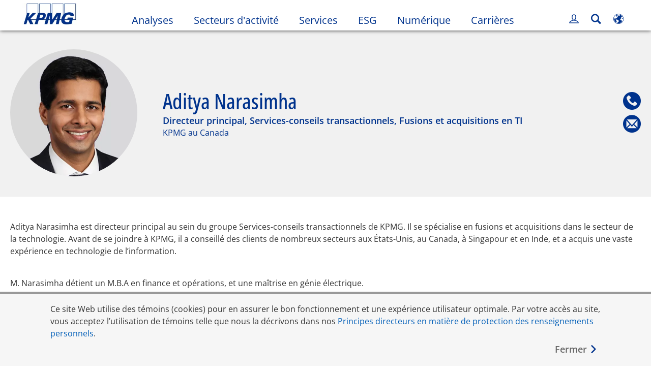

--- FILE ---
content_type: text/html
request_url: https://kpmg.com/ca/fr/home/contacts/n/aditya-narasimha.html
body_size: 42691
content:

<!DOCTYPE html>
<html lang="fr-CA">
<head>
<meta http-equiv="content-type" content="text/html" charset="UTF-8"/>
<meta http-equiv="date" content="Thu, 10 Jul 2025 07:45:54 GMT"/>
<meta http-equiv="content-language" content="fr-CA"/>
<meta http-equiv="content-encoding" content="text/html"/>
<meta name="description" content="Directeur principal, Services-conseils transactionnels, Fusions et acquisitions en TI"/>
<meta charset="utf-8"/>
<meta http-equiv="X-UA-Compatible" content="IE=edge,chrome=1"/>
<link rel="preload" as="font" type="font/woff2" href="/etc/clientlibs/kpmgpublic/fonts/openSans/OpenSans-VariableFont_wdth,wght.woff2" crossorigin />
<link rel="preconnect" href="https://assets.kpmg.com" crossorigin />
<link rel="preconnect" href="https://scripts.demandbase.com" crossorigin />
<link rel="preconnect" href="https://cdns.gigya.com" crossorigin />
<link rel="preload" href="//assets.adobedtm.com/c5009cf2993d2402c89c2ae42e47f61897f82891/satelliteLib-8a974e2324210e133a0919e634748a6d88ed3ccc.js" as="script"/>
<link rel="preload" href='/etc/clientlibs/kpmgpublic/pages/global.min-61c96c.js' as="script"/>
<link rel="apple-touch-icon" sizes="180x180" href="/etc/designs/default/kpmg/favicons/apple-touch-icon-180x180.png"/>
<link rel="apple-touch-icon" sizes="167x167" href="/etc/designs/default/kpmg/favicons/apple-touch-icon-167x167.png"/>
<link rel="apple-touch-icon" sizes="152x152" href="/etc/designs/default/kpmg/favicons/apple-touch-icon-152x152.png"/>
<link rel="apple-touch-icon" sizes="120x120" href="/etc/designs/default/kpmg/favicons/apple-touch-icon-120x120.png"/>
<link rel="apple-touch-icon" sizes="76x76" href="/etc/designs/default/kpmg/favicons/apple-touch-icon-76x76.png"/>
<link rel="apple-touch-icon" sizes="60x60" href="/etc/designs/default/kpmg/favicons/apple-touch-icon-60x60.png"/>
<link rel="apple-touch-icon" href="/etc/designs/default/kpmg/favicons/apple-touch-icon.png"/>
<link rel="icon" type="image/png" href="/etc/designs/default/kpmg/favicons/favicon-16x16.png" sizes="16x16"/>
<link rel="icon" type="image/png" href="/etc/designs/default/kpmg/favicons/favicon-32x32.png" sizes="32x32"/>
<link rel="icon" type="image/svg+xml" href="/etc/designs/default/kpmg/favicons/favicon-32x32.svg" sizes="32x32"/>
<link rel="icon" type="image/svg+xml" href="/etc/designs/default/kpmg/favicons/favicon-96x96.svg" sizes="96x96"/>
<link rel="icon" type="image/svg+xml" href="/etc/designs/default/kpmg/favicons/favicon-16x16.svg" sizes="16x16"/>
<link rel="icon" type="image/svg+xml" href="/etc/designs/default/kpmg/favicons/android-chrome-512x512.svg" sizes="512x512"/>
<link rel="icon" type="image/svg+xml" href="/etc/designs/default/kpmg/favicons/android-chrome-192x192.svg" sizes="192x192"/>
<link rel="icon" type="image/svg+xml" href="/etc/designs/default/kpmg/favicons/android-chrome-144x144.svg" sizes="144x144"/>
<link rel="icon" type="image/svg+xml" href="/etc/designs/default/kpmg/favicons/android-chrome-96x96.svg" sizes="96x96"/>
<link rel="icon" type="image/svg+xml" href="/etc/designs/default/kpmg/favicons/android-chrome-72x72.svg" sizes="72x72"/>
<link rel="icon" type="image/svg+xml" href="/etc/designs/default/kpmg/favicons/android-chrome-48x48.svg" sizes="48x48"/>
<link rel="icon" type="image/svg+xml" href="/etc/designs/default/kpmg/favicons/android-chrome-36x36.svg" sizes="36x36"/>
<link rel="manifest" href="/etc/designs/default/kpmg/favicons/manifest.json"/>
<link rel="mask-icon" href="/etc/designs/default/kpmg/favicons/safari-pinned-tab.svg" color="#1e49e2"/>
<link rel="shortcut icon" href="/etc/designs/default/kpmg/favicon.ico"/>
<link rel="canonical" href="https://kpmg.com/ca/fr/home/contacts/n/aditya-narasimha.html"/>
<meta name="twitter:card" content="summary_large_image"/>
<meta name="twitter:title" content="Aditya Narasimha"/>
<meta name="DC.Title" content="Aditya Narasimha - KPMG Canada"/>
<meta name="twitter:creator" content="@KPMG"/>
<meta name="twitter:image" content="https://assets.kpmg.com/is/image/kpmg/aditya-narasimha:cq5dam.web.1200.600"/>
<meta http-equiv="last-modified" content="Thu, 10 Jul 2025 07:45:12 GMT"/>
<meta name="DC.Description" content="Directeur principal, Services-conseils transactionnels, Fusions et acquisitions en TI"/>
<meta name="twitter:site" content="@KPMG"/>
<meta name="twitter:description" content="Directeur principal, Services-conseils transactionnels, Fusions et acquisitions en TI"/>
<meta name="DC.Language" content="fr-CA"/>
<meta name="DC.Date" content="2025-07-10"/>
<meta name="DC.Format" content="text/html"/>
<meta name="robots" content="index, follow"/>
<meta property="og:image" content="https://assets.kpmg.com/is/image/kpmg/aditya-narasimha:cq5dam.web.1200.600"/>
<meta property="og:type" content="website"/>
<meta property="og:site_name" content="KPMG"/>
<meta property="og:title" content="Aditya Narasimha"/>
<meta property="og:locale" content="fr"/>
<meta property="og:url" content="https://kpmg.com/ca/fr/home/contacts/n/aditya-narasimha.html"/>
<meta property="og:description" content="Directeur principal, Services-conseils transactionnels, Fusions et acquisitions en TI"/>
<script type="text/javascript">var kpmgMetaData={"KPMG_Business_Owner":"Digital Marketing","KPMG_Short_Desc":"Directeur principal, Services-conseils transactionnels, Fusions et acquisitions en TI","KPMG_Change_Frequency":"weekly","KPMG_Telephone_Number":"+1 416 791 2104","KPMG_Template":"/conf/kpmgpublic/settings/wcm/templates/editable-contact-detail-template","KPMG_Geographic_Origin_ID":"CA","KPMG_Article_ReadTime":"","KPMG_URL":"/ca/fr/home/contacts/n/aditya-narasimha.html","KPMG_Contact_FN":"Aditya","KPMG_Contact_Country":"Canada","KPMG_Image_Alt":"Aditya Narasimha","KPMG_Contact_City":"Toronto","KPMG_BANNER_FLAG":"false","KPMG_Media_Typ_Path":"Formats multimédias/Image,Formats multimédias/Image/Photos de profil","KPMG_Geo_RelevanceID":"18398822401913777065377","KPMG_Contact_Job_Ttl":"Directeur principal, Services-conseils transactionnels, Fusions et acquisitions en TI","KPMG_Description":"Directeur principal, Services-conseils transactionnels, Fusions et acquisitions en TI","KPMG_Persona_Path":"Groupes cibles/Clients,Groupes cibles/Clients potentiels,Groupes cibles/Public","KPMG_GeoRelISO3166_3":"CAN","KPMG_GeoRelISO3166_2":"CA","KPMG_Cont_Type_Path":"Type de contenu/Personnel,Type de contenu/Personnel/Collaboration,Type de contenu/Personnel/Direction","KPMG_Persona_ID":"59205189396461572826360,60541426764903813537507,549916431768785771034065349584824","KPMG_Geo_Rel_Path":"Région/Région des Amériques/Amérique du Nord/Canada","KPMG_Business_Owner_Group":"FR – CA – Digital Marketing","KPMG_Title":"Aditya Narasimha","KPMG_Contact_Photo":"https://assets.kpmg.com/content/dam/kpmg/ca/images/contacts/n/aditya-narasimha.jpg","KPMG_Tab_Type":"People","KPMG_Analytics_PageName":"ca:fr:home:contacts:n:aditya-narasimha","KPMG_Contact_Type":"Partner","KPMG_Med_For_Type_ID":"139530417022481105394120,60845142825831500783209","KPMG_Document_Id":"CC01N1577683834216","KPMG_Content_Type_ID":"165590146517725200697721,206079397734703951787685,29530209350951137128661","KPMG_Live_Source":"https://kpmg.com/content/kpmgpublic/master/fr/home/contacts/n/aditya-narasimha","KPMG_Live_Copy":"true","KPMG_FONT":"false","KPMG_HTML_Title":"Aditya Narasimha","KPMG_Canonical_URL":"https://kpmg.com/ca/fr/home/contacts/n/aditya-narasimha.html","KPMG_Contact_LN":"Narasimha","KPMG_Seo_Priority":"0.5","KPMG_Geo_Rel_ISO3166":"124","KPMG_Template_Type":"editable-contact-detail-template","KPMG_last_mod_rank":"1752133512742","KPMG_Image":"/content/dam/kpmg/ca/images/contacts/n/aditya-narasimha.jpg","KPMG_Blog_Topics":"","KPMG_Cont_Mem_Firm":"KPMG au Canada"};var appSearchConfigs={"pagination":{"page":{"current":2,"size":5}},"sortParamsMapping":{"trending":"kpmg_page_views_trending","KPMG_MOST_PLR":"kpmg_avg_time_spent","mostviewed":"kpmg_page_views","KPMG_Filter_Date":"kpmg_filter_date","relavance":"_score"},"fieldsMapping":{"contacttabs":[{"kpmg_image":{"raw":{}},"kpmg_article_date_time":{"raw":{}},"kpmg_non_decorative_alt_text":{"raw":{}},"kpmg_short_desc":{"raw":{}},"kpmg_is_rendition_optimized":{"raw":{}},"kpmg_article_readtime":{"raw":{}},"kpmg_title":{"raw":{}},"kpmg_image_alt":{"raw":{}},"kpmg_url":{"raw":{}}}],"partnerlocator":[{"kpmg_contact_fn":{"raw":{}},"kpmg_contact_ln":{"raw":{}},"kpmg_contact_job_ttl":{"raw":{}},"kpmg_url":{"raw":{}}}],"toppicks":[{"kpmg_image":{"raw":{}},"kpmg_template":{"raw":{}},"kpmg_primary_tag":{"raw":{}},"kpmg_short_title":{"raw":{}},"kpmg_non_decorative_alt_text":{"raw":{}},"kpmg_short_desc":{"raw":{}},"kpmg_article_type":{"raw":{}},"kpmg_article_primary_format":{"raw":{}},"kpmg_is_rendition_optimized":{"raw":{}},"kpmg_article_readtime":{"raw":{}},"kpmg_image_alt":{"raw":{}},"kpmg_url":{"raw":{}}}],"blog":[{"kpmg_image":{"raw":{}},"kpmg_description":{"raw":{}},"kpmg_blog_topics":{"raw":{}},"kpmg_short_desc":{"raw":{}},"kpmg_non_decorative_alt_text":{"raw":{}},"kpmg_blog_date":{"raw":{}},"kpmg_is_rendition_optimized":{"raw":{}},"kpmg_article_readtime":{"raw":{}},"kpmg_title":{"raw":{}},"kpmg_image_alt":{"raw":{}},"kpmg_url":{"raw":{}}}],"relatedcontent":[{"kpmg_image":{"raw":{}},"kpmg_non_decorative_alt_text":{"raw":{}},"kpmg_short_desc":{"raw":{}},"kpmg_article_type":{"raw":{}},"kpmg_is_rendition_optimized":{"raw":{}},"kpmg_title":{"raw":{}},"kpmg_image_alt":{"raw":{}},"kpmg_url":{"raw":{}},"kpmg_template_type":{"raw":{}}}],"contactcarousel":[{"kpmg_image":{"raw":{}},"kpmg_non_decorative_alt_text":{"raw":{}},"kpmg_cont_mem_firm":{"raw":{}},"kpmg_contact_job_ttl":{"raw":{}},"kpmg_title":{"raw":{}},"kpmg_contact_fn":{"raw":{}},"kpmg_suffix":{"raw":{}},"kpmg_contact_ln":{"raw":{}},"kpmg_contact_mn":{"raw":{}},"kpmg_contact_city":{"raw":{}},"kpmg_salutation":{"raw":{}},"kpmg_state":{"raw":{}},"kpmg_short_desc":{"raw":{}},"kpmg_is_rendition_optimized":{"raw":{}},"kpmg_image_alt":{"raw":{}},"kpmg_url":{"raw":{}}}],"articlecarousel":[{"kpmg_image":{"raw":{}},"kpmg_contact_fn":{"raw":{}},"kpmg_contact_ln":{"raw":{}},"kpmg_short_title":{"raw":{}},"kpmg_article_date_time":{"raw":{}},"kpmg_contact_country":{"raw":{}},"kpmg_non_decorative_alt_text":{"raw":{}},"kpmg_short_desc":{"raw":{}},"kpmg_is_rendition_optimized":{"raw":{}},"kpmg_image_alt":{"raw":{}},"kpmg_url":{"raw":{}}}],"articlequery":[{"kpmg_image":{"raw":{}},"kpmg_description":{"raw":{}},"kpmg_filter_date":{"raw":{}},"kpmg_banner_flag":{"raw":{}},"kpmg_primary_tag":{"raw":{}},"kpmg_article_date":{"raw":{}},"kpmg_non_decorative_alt_text":{"raw":{}},"kpmg_article_readtime":{"raw":{}},"kpmg_title":{"raw":{}},"kpmg_article_date_time":{"raw":{}},"kpmg_page_views":{"raw":{}},"kpmg_tab_type":{"raw":{}},"kpmg_short_desc":{"raw":{}},"kpmg_avg_time_spent":{"raw":{}},"kpmg_is_rendition_optimized":{"raw":{}},"kpmg_article_primary_format":{"raw":{}},"kpmg_article_type":{"raw":{}},"kpmg_image_alt":{"raw":{}},"kpmg_url":{"raw":{}},"kpmg_template_type":{"raw":{}},"kpmg_sl_gl_id":{"raw":{}}}],"trendinglistnew":[{"kpmg_image":{"raw":{}},"kpmg_description":{"raw":{}},"kpmg_article_date_time":{"raw":{}},"kpmg_non_decorative_alt_text":{"raw":{}},"kpmg_is_rendition_optimized":{"raw":{}},"kpmg_title":{"raw":{}},"kpmg_image_alt":{"raw":{}},"kpmg_url":{"raw":{}}}],"latestthinking":[{"kpmg_image":{"raw":{}},"kpmg_description":{"raw":{}},"kpmg_non_decorative_alt_text":{"raw":{}},"kpmg_is_rendition_optimized":{"raw":{}},"kpmg_title":{"raw":{}},"kpmg_image_alt":{"raw":{}},"kpmg_url":{"raw":{}}}],"broader":[{"kpmg_description":{"raw":{}},"kpmg_banner_flag":{"raw":{}},"kpmg_primary_tag":{"raw":{}},"kpmg_article_date":{"raw":{}},"kpmg_contact_job_ttl":{"raw":{}},"kpmg_title":{"raw":{}},"kpmg_contact_city":{"raw":{}},"kpmg_event_start_time":{"raw":{}},"kpmg_article_date_time":{"raw":{}},"kpmg_tab_type":{"raw":{}},"kpmg_short_desc":{"raw":{}},"kpmg_image_alt":{"raw":{}},"kpmg_url":{"raw":{}},"kpmg_template_type":{"raw":{}},"kpmg_image":{"raw":{}},"kpmg_non_decorative_alt_text":{"raw":{}},"kpmg_article_readtime":{"raw":{}},"kpmg_contact_fn":{"raw":{}},"kpmg_contact_ln":{"raw":{}},"kpmg_event_type":{"raw":{}},"kpmg_contact_country":{"raw":{}},"kpmg_is_rendition_optimized":{"raw":{}},"kpmg_article_primary_format":{"raw":{}},"kpmg_article_type":{"raw":{}},"kpmg_event_startdate":{"raw":{}}}],"listing":[{"kpmg_title":{"raw":{}},"kpmg_url":{"raw":{}}}],"shorter":[{"kpmg_image":{"raw":{}},"kpmg_description":{"raw":{}},"kpmg_banner_flag":{"raw":{}},"kpmg_primary_tag":{"raw":{}},"kpmg_article_date":{"raw":{}},"kpmg_non_decorative_alt_text":{"raw":{}},"kpmg_title":{"raw":{}},"kpmg_short_desc":{"raw":{}},"kpmg_is_rendition_optimized":{"raw":{}},"kpmg_article_primary_format":{"raw":{}},"kpmg_article_type":{"raw":{}},"kpmg_image_alt":{"raw":{}},"kpmg_url":{"raw":{}},"kpmg_template_type":{"raw":{}}}]},"facets":{"All_Global":["kpmg_topic_path_facet","kpmg_filter_year","kpmg_geo_rel_path_facet","kpmg_ind_path_loc_facet","kpmg_service_pth_loc_facet"],"Insights_Global":["kpmg_filter_year","kpmg_ind_path_facet","kpmg_service_path_facet","kpmg_topic_path_facet","kpmg_geo_rel_path_facet"],"People_Local":["kpmg_filter_year","kpmg_ind_path_loc_facet","kpmg_service_pth_loc_facet","kpmg_topic_path_facet","kpmg_cont_mem_firm"],"All_Local":["kpmg_topic_path_facet","kpmg_filter_year","kpmg_geo_rel_path_facet","kpmg_ind_path_loc_facet","kpmg_service_pth_loc_facet"],"Insights_Local":["kpmg_filter_year","kpmg_geo_rel_path_facet","kpmg_ind_path_loc_facet","kpmg_service_pth_loc_facet","kpmg_topic_path_facet"],"Events_Local":["kpmg_filter_year","kpmg_ind_path_loc_facet","kpmg_service_pth_loc_facet","kpmg_topic_path_facet","kpmg_geo_rel_path_facet"],"PressReleases_Global":["kpmg_filter_year","kpmg_ind_path_facet","kpmg_service_path_facet","kpmg_topic_path_facet","kpmg_geo_rel_path_facet"],"PressReleases_Local":["kpmg_filter_year","kpmg_geo_rel_path_facet","kpmg_ind_path_loc_facet","kpmg_service_pth_loc_facet","kpmg_topic_path_facet"],"People_Global":["kpmg_filter_year","kpmg_cont_mem_firm","kpmg_ind_path_facet","kpmg_service_path_facet","kpmg_topic_path_facet"],"Events_Global":["kpmg_filter_year","kpmg_geo_rel_path_facet","kpmg_ind_path_facet","kpmg_service_path_facet","kpmg_topic_path_facet"],"Blogs_Global":["kpmg_blog_topics","kpmg_filter_year","kpmg_geo_rel_path_facet","kpmg_topic_path_facet","kpmg_ind_path_facet","kpmg_service_path_facet"],"Blogs_Local":["kpmg_blog_topics","kpmg_filter_year","kpmg_geo_rel_path_facet","kpmg_ind_path_loc_facet","kpmg_service_pth_loc_facet","kpmg_topic_path_facet"]}};var appSearchClientEnv="";var isadmactive="true";var kpmgAssetDomain="https:\/\/assets.kpmg.com";var calanderProperties={"longMonths":["janvier","février","mars","avril","mai","juin","juillet","août","septembre","octobre","novembre","décembre"],"shortMonths":["janv.","févr.","mars","avr.","mai","juin","juil.","août","sept.","oct.","nov.","déc."],"timeMeridiems":["AM","PM"]};var dateFormatProperties={"showMeridiem":false,"transformations":{"dayType":"d","monthType":"mmmm","hourType":"hh","monthCase":"cc","yearType":"y"},"timeSeparator":":","fields":[{"item1":"day"},{"item2":"month"},{"item3":"year"}],"separators":[{"item1":" "},{"item2":" "},{"item3":""}]};var kpmgDateFormat="d [full month] yyyy:Day Month Year";var kpmgDateSeperator1=' ';var kpmgDateSeperator2=' ';var kpmgDateSeperator3='';var KPMG=KPMG||{};var isAuthor=false;var searchFacetsFlag=true;if(navigator.userAgent.match(/iPad/i)===null){var meta;meta=document.createElement('meta');meta.name="viewport";meta.id='kpmgViewport';meta.content="width=device-width, initial-scale=1.0, user-scalable=1.0";document.getElementsByTagName("head")[0].appendChild(meta);}
if(navigator.userAgent.match(/iPhone/i)){var meta;meta=document.createElement('meta');meta.name="viewport";meta.id='kpmgViewport';meta.content="width=device-width, initial-scale=1.0, user-scalable=no";document.getElementsByTagName("head")[0].appendChild(meta);}</script>
<script type="application/ld+json">
            {"image":"https://assets.kpmg.com/is/image/kpmg/aditya-narasimha?scl=1","@type":"Person","worksFor":{"@type":"Organization","name":"KPMG au Canada "},"jobTitle":"Directeur principal, Services-conseils transactionnels, Fusions et acquisitions en TI","name":"Aditya Narasimha","@context":"http://schema.org/","url":"https://kpmg.com/ca/fr/home/contacts/n/aditya-narasimha.html"}
    	</script>
<script type="text/javascript">window.regexValues=window.regexValues||{nameJs:"[0\u002D9|\x22~`!@#$%^\x26()_={}[\\]:;\x27,.<>+*\\\/\\\\?]"?new RegExp("[0\u002D9|\x22~`!@#$%^\x26()_={}[\\]:;\x27,.<>+*\\\/\\\\?]"):"",cityJs:""?new RegExp(""):"",emailJs:"^([a\u002DzA\u002DZ0\u002D9.+_\u002D]*@([0\u002D9a\u002DzA\u002DZ][\u002D\\w]*[0\u002D9a\u002DzA\u002DZ]\\.)+[a\u002DzA\u002DZ]{2,9})$"?new RegExp("^([a\u002DzA\u002DZ0\u002D9.+_\u002D]*@([0\u002D9a\u002DzA\u002DZ][\u002D\\w]*[0\u002D9a\u002DzA\u002DZ]\\.)+[a\u002DzA\u002DZ]{2,9})$"):"",phoneJs:""?new RegExp(""):"",cnameJs:""?new RegExp(""):"",roleJs:""?new RegExp(""):"",messageJs:"^[^%{}<>]+$"?new RegExp("^[^%{}<>]+$"):"",};</script>
<link rel="stylesheet" href='/etc/clientlibs/kpmgpublic/global/css/global-9d6fcf.css'/>
<script type="text/javascript">window.kpmgPath=window.location.pathname.toLowerCase();var preferredSite='';function getCookie(cname){var name=cname+"=";var cArray=document.cookie.split(';');for(var i=0;i<cArray.length;i++){var c=cArray[i];while(c.charAt(0)==' '){c=c.substring(1);}
if(c.indexOf(name)==0){preferredSite=c.substring(name.length,c.length);preferredSite=preferredSite.indexOf(".html")>-1?preferredSite:"";return true;}}}
if(window.kpmgPath==="/xx/en/home.html"&&document.referrer===""){getCookie("p_source");if(preferredSite.length>0&&preferredSite!=="/xx/en/home.html"){var geoUserSite=encodeURI(preferredSite)
window.location=geoUserSite;}}
window.kpmgPersonalize=window.kpmgPersonalize||{hideLogicTree:false,displayNameFormat:"Full Name",isPersonalize:false,isSitePersonalize:true,isPageTagsFlagEnabled:false,isContentRefreshEnabled:false,isPPC:false,firstnameLastnameSwitch:false,isBlog:false,blogHomePage:"",blogPath:""||"blogs",blogResultCount:"90"||"0",userAccInfoExpiry:24,fetchDataAndPersonalize:null,getCaptchaKey:"6LfauzAUAAAAAKtLWpawmB\u002DD5LslW_V5ul7Q_dUM",isCaptchaEnabled:"true",downloadDataExpiryWindow:24,resendVerifyEmailDefaultTime:"60",db:{CDCWrapper:null,data:null,},mapping:{url:""},snp:{url:"",timeout:0,data:null,params:{languageCode:"fr"||"en",countryCode:"ca"||"xx",sortType:"",sortTypeKey:"",tagCategory:"",timeBoxParameter:""}},registrationPromoOverlay:{revisitCounter:"3",returnWindowInMinutes:"30",returnWindowInDays:"14"},misc:{isAuthor:false,ageVerificationReq:false,isSitePersonalizeAndRhfEnabled:""||false,dashboardLimitNo:0,triggerRefreshFeedback:0,triggerHideFeedback:0,cellLevelCombinedHideRefresh:0,rejectedListLimit:0,locationNavigatorPage:"",RfpFormLocationSelector:""},i18n:{gigyaMsgs:{kpmg_sign_up_header:"Se connecter à partir d\x27un compte de réseau social",kpmg_sign_up_text:"Pour accéder aux articles, rapports d\x27enquête et autres ressources, utilisez un compte de réseau social ou entrez vos renseignements dans les champs ci\u002Ddessous.",kpmg_already_have_an_account:"Vous avez déjà un compte?",kpmg_log_in:"Connexion",kpmg_learn_more:"En savoir plus",kpmg_create_an_account:"Créer un compte",kpmg_required:"Obligatoire",kpmg_info_email:"Cette adresse courriel vous servira à vous connecter à votre compte KPMG.",kpmg_info_password:"Le mot de passe doit comporter au moins : huit caractères, dont un chiffre, une lettre majuscule et une lettre minuscule",kpmg_privacy_statement_text:"Je reconnais avoir lu et compris les conditions énoncées dans",kpmg_privacy_statement_link_text:"l’Énoncé en matière de confidentialité en ligne de KPMG",kpmg_captcha_text:"Veuillez confirmer votre inscription en entrant les deux mots qui se trouvent dans le champ ci\u002Ddessous, séparés par une espace.",kpmg_cancel:"Annuler",kpmg_continue:"Continuer",kpmg_social_sign_in_header:"Connecté avec",kpmg_social_sign_in_text:"You are signed in with the social account that you registered with",kpmg_cancel_registration_header:"Annuler l\x27inscription?",kpmg_cancel_registration_text:"Voulez\u002Dvous vraiment annuler votre inscription?",kpmg_go_back:"Reculer",kpmg_registration_done_header:"Thank You For Registering.",kpmg_thank_you_text:"Merci de votre inscription. Vous pouvez explorer votre tableau de bord ou retourner à l’article que vous venez d’enregistrer.",kpmg_go_to_mykpmg:"Aller au tableau de bord",kpmg_return_to_my_article:"Retourner à l’article",kpmg_error_tc_authored_msg_tc1:"Veuillez consentir à l’Énoncé en matière de confidentialité en ligne.",kpmg_error_tc_authored_msg_tc2:"Sélectionnez cette case pour continuer",kpmg_error_tc_authored_msg_tc3:"Sélectionnez cette case pour continuer",kpmg_privacy_acceptance_error_msg_tc1:"Veuillez consentir à l’Énoncé en matière de confidentialité en ligne.",kpmg_welcome_back:"Bon retour,",kpmg_sign_in_header:"Se connecter avec un autre compte",kpmg_not_yet_registered:"Pas de compte?",kpmg_use_your_kpmg_login_credentials:"Utiliser vos identifiants de KPMG",kpmg_i_forgot_my_password:"Mot de passe oublié",kpmg_keep_me_signed_in:"Maintenir ma session ouverte",kpmg_forgot_password_header:"Mot de passe oublié",kpmg_forgot_password_text:"Veuillez entrer votre adresse courriel pour réinitialiser votre mot de passe.",kpmg_reset_password:"Réinitialiser mot de passe",kpmg_forgot_password_thank_you_text:"Merci. Si l\x27adresse courriel que vous avez fournie correspond à celle que nous avons dans nos dossiers, nous vous enverrons un courriel contenant un lien pour réinitialiser votre mot de passe.",kpmg_return_to_login:"Retour à la page de connexion",kpmg_info_password_first:"Le mot de passe doit comporter au moins :",kpmg_info_password_second:"huit caractères, dont un chiffre, une lettre majuscule et une lettre minuscule",kpmg_reset_password_thank_you_text:"Merci. Votre mot de passe a été réinitialisé.",kpmg_too_many_failed_attempts_header:"Nombre trop élevé de tentatives infructueuses",kpmg_too_many_failed_attempts_text:"Votre compte est bloqué pour 24 heures. Vous pouvez réinitialiser votre mot de passe.",account_is_disabled:"Le compte est désactivé",account_temporarily_locked_out:"Le compte est bloqué temporairement.",and:"et",available:"Disponible",checking:"Vérification",choose_file:"Choisir fichier",email_address_is_invalid:"L’adresse courriel est invalide.",email_already_exists:"L’adresse courriel existe déjà.",fair:"Moyenne",invalid_fieldname:"%nom de champ invalide",invalid_login_or_password:"Nom de connexion ou mot de passe invalide",invalid_username_or_password:"Nom d’utilisateur ou mot de passe invalide",login_identifier_exists:"Login identifier exists",maximum_size_of_3mb:"Maximum size of 3MB.",no_file_chosen:"No file chosen",not_available:"Non disponible",num_characters_total:"%nombre de caractères",num_of_the_following_groups:"%nombre de chacun : une lettre majuscule, une lettre minuscule, un chiffre et un caractère spécial",password_does_not_meet_complexity_requirements:"Le mot de passe ne respecte pas les critères de complexité.",password_must_contain_at_least:"Le mot de passe doit comporter au moins :",password_strength_colon:"Le mot de passe doit comporter au moins :",passwords_do_not_match:"Les mots de passe ne correspondent pas",old_password_cannot_be_the_same_as_new_password:"Le nouveau mot de passe ne peut être le même que l\x27ancien mot de passe.",please_enter_a_valid_fieldname:"Veuillez entrer un nom de champ valide.",please_enter_fieldname:"Veuillez entrer un nom de champ.",profilePhoto_fileSizeError:"Photo format: JPG\/GIF\/PNG. Size: up to 3MB.",sorry_we_are_not_able_to_process_your_registration:"Nous sommes désolés, il nous est impossible de traiter votre inscription.",strong:"Bonne",there_are_errors_in_your_form_please_try_again:"Votre formulaire contient des erreurs. Veuillez réessayer.",there_is_no_user_with_that_username_or_email:"Il n’y a pas d’utilisateur associé à ce nom d’utilisateur ou à cette adresse courriel.",these_passwords_do_not_match:"Ces mots de passe ne correspondent pas.",this_field_is_required:"Ce champ est obligatoire.",too_weak:"Trop faible",unique_identifier_exists:"Unique identifier exists",username_already_exists:"Ce nom d’utilisateur existe déjà",very_strong:"Excellente",weak:"Faible",wrong_password:"Mot de passe erroné",your_age_does_not_meet_the_minimal_age_requirement:"Your age does not meet the minimal age requirement (13+) for this site",kpmg_salutation:"Titre de civilité",managesubscriptions:"To manage your subscriptions, click here"},customMsgs:{gigya_error_primary_action:"OK",gigya_error_title:"Désolé",gigya_account_disabled_error_title:"Désolé",gigya_account_disabled_error_primary_action:"OK",gigya_error_description:"Temporairement hors service Nos ingénieurs s’affairent à résoudre le problème.",gigya_account_disabled_error_description:"Ce compte a été désactivé.",gigya_cookies_disabled_error_description:"Nous ne pouvons donner suite à votre demande, car les fichiers témoins ont été désactivés dans votre navigateur. Nous utilisons des fichiers témoins pour vous offrir une expérience de navigation optimale. Vérifiez les paramètres de votre navigateur et activez les fichiers témoins pour pouvoir continuer.",gigya_name_validation_error_message:"Les caractères spéciaux et les chiffres ne sont pas pris en charge.",kpmg_error_numbervalidation:"Seuls les nombres sont supportés",kpmg_placeholder_first_name:"Prénom",kpmg_placeholder_last_name:"Nom",kpmg_placeholder_email:"Courriel",kpmg_placeholder_password:"Mot de passe",kpmg_placeholder_confirm_password:"Confirmer le mot de passe",kpmg_placeholder_company_optional:"Entreprise (facultatif)",kpmg_placeholder_select_country:"Sélectionner pays \/ lieu",toppicksfor:"Nous avons choisi pour",you:"vous",items:"Articles",remove:"Retirer",yes:"Oui",no:"Non",organization:"Organisation",quicksavedlist:"Enregistrement rapide",urllink:"Lien URL",verify_email_err_title:"Courriel déjà envoyé",verify_email_err_desc:"Un courriel de vérification a déjà été envoyé. Veuillez consulter votre boîte de courriel.",verify_email_congrats_title:"Félicitations!",verify_email_congrats_desc:"Votre adresse courriel a été vérifiée. Vous pouvez profiter de tout ce que votre compte KPMG a à offrir.",office_locator_geolocation_error:"Erreur lors de la géolocalisation",office_locator_nocities_error:"Aucune ville trouvée dans le pays sélectionné",office_locator_noresults_error:"La recherche n’a donné aucun résultat",showanotherarticle:"Montrez\u002Dmoi un autre article",dontshowarticleagain:"Ne plus afficher cet article",updatemypreferences:"Modifier mes préférences",addtolibrary:"Ajouter à la bibliothèque",refreshcontent:"Refresh content",share:"Partager",readMore:"Résumé",or_divider_text:"OU",cross_site_error_title:"Erreur d’abonnement",cross_site_error_description:"Cet abonnement n’est pas offert dans le pays inscrit à votre profil.",deleteThisList:"Supprimer cette liste",editYourListName:"Modifier le nom de la liste",shareThisList:"Share this list",move:"Déplacer",delete:"Supprimer",placeholdertextforfiltersubscriptions:"Filtrez les abonnements selon vos intérêts",selectedinterestslist:"Intérêts sélectionnés:",onboardingbasedsubscriptiontitle:"Abonnements qui vous intéressent:",interestsbasedsubscriptiontitle:"Abonnements correspondant à vos intérêts:",subscriptionsinterestedintitle:"Abonnements qui pourraient aussi vous intéresser:",registrationPromoTitle:"Vous voulez avoir accès au plus récent contenu en {tag_name} de KPMG?",registrationPromoDescription:"Inscrivez\u002Dvous dès maintenant et personnalisez votre tableau de bord pour voir le plus récent contenu sur {tag_name} et d’autres sujets.",noArticleErrorTitle:"erreur",noArticleErrorMessage:"Les articles de cette liste ne sont plus disponibles.",noArticleErrorDetail:"Utilisez le lien suivant pour",noArticleErrorDetail1:"retourner à la page d’accueil,",noArticleErrorDetail2:"ou utilisez la fonctionnalité de recherche du site.",searchLabel:"Recherche",searchLibList:"Rechercher dans la liste de bibliothèques",libraryListDeleteThisArticle:"Supprimer cet article",libraryListDeleteThisArticleDescription:"Voulez\u002Dvous toujours supprimer cet article?",libraryListSuccessDescription:"Liste supprimée",libraryListDeleteIt:"Oui, je veux la supprimer.",libraryListNotlongeravailable:"Les articles ne sont plus disponibles",libraryListArticlenolongeravailabledescription:"Un article n\x27était plus disponible",kpmgLibraryListArticleWasRemovedFromLabel:"a été retiré de",libraryListMobilenolongeravlbl:"n\x27est plus disponible.",libraryListArtitwasremovedfrom:"Il a été retiré de",libraryListArticlesnolongeravailabledescription:"Les articles suivants ne sont plus disponibles. Ils ont été retirés de",libraryListShareThisListDescription:"Copier le lien URL pour le partager",libraryListCopy:"Copier",libraryListCancel:"Cancel",libraryListMovearticle:"Déplacer cet article dans une autre liste",libraryListInstrutiontext:"Vous pouvez enregistrer cet article dans votre bibliothèque ou l\x27ajouter à l\x27une de vos listes.",libraryListAlreadysaved:"Déjà enregistré",libraryListAlreadysavedarticle:"Vous avez déjà enregistré cet article dans",libraryListChoosealist:"Choisir une liste",libraryListCreatealist:"Créer une liste",libraryListThatNameIsTaken:"Ce nom de liste existe déjà",libraryListEmpty:"Nom de liste invalide",libraryListSave:"Enregistrer",libraryListEnternewlist:"Enter new list name",libraryListAddtolibraryoverlayCancel:"Annuler",libraryListCancel1:"Annuler",createAList:"Créer une liste",createsuccessdescription:"Liste créée",listmanagementsave:"Enregistrer",deleteThisListDescription:"Si vous supprimez cette liste, vous perdrez tous les articles qu\x27elle contient. Voulez\u002Dvous toujours la supprimer?",keepIt:"Non, je souhaite la conserver.",editsuccessdescriptionmobile:"Nom de liste modifié.",namechanges:"Name changed",listnamechanged:"The list name has been successfully changed",copySuccessDescription:"URL copied to clipboard.",copyFailedClipboardAccessDenied:"Impossible de copier l’URL. Autorisez la page web à accéder au presse\u002Dpapier.",formbuilderCongratsTitle:"Merci",formbuilderCongratsDescription:"Votre inscription est confirmée.",formbuilderCongratsClose:"Fermer",expiredtokenmodaltitle:"Votre jeton est expiré.",expiredtokenmodaldescription:"Ce jeton est expiré. Veuillez vous inscrire à nouveau pour accéder au contenu.",expiredtokenmodalclosebutton:"Fermer",addMoreInterestsTitle:"Ajouter d’autres champs d’intérêt à votre profil",addTagToInterests:"Ajouter une étiquette aux champs d’intérêt du profil",saveInterestTitle:"Enregistrer ce champ d’intérêt?",search:"Rechercher",close:"Fermer",resentemail:"Nous avons envoyé un autre message de confirmation à :",verifyemaillabel:"Vérifier l’adresse courriel",resendconfirmation:"Renvoyer le courriel de vérification",logoutinfo:"You\x27ve logged out",logoutdescription:"Vous vous êtes bien déconnecté. Le système vous ramènera à la page d\x27accueil.",verifyemail:"Veuillez vérifier votre adresse courriel pour conserver l’accès à votre compte.",interestsSearchPlaceholder:"Entrez le terme que vous cherchez ici",interestsAlreadySelected:"Déjà sélectionné – sélectionnez Gérer les champs d’intérêt pour le supprimer",interestsSave:"Enregistrer",verifyEmailClose:"Fermer",profileChangesSaved:"Changements sauvegardés",profileChangesSavedSuccessfully:"Vos modifications ont été enregistrées.",minReadTime:"READ_TIME minute de lecture",minsReadTime:"READ_TIME minutes de lecture",officeLocationFax:"Télécopieur",officeLocationTel:"Téléphone",officeLocationNoResults:"Aucun résultat trouvé",officeLocationsSearchTerm:"",searchResultsCopyOne:"",agreeLabel:"I agree to KPMG online privacy statement",expand:"expand",collapse:"collapse",addedtolibrary:"Added to Library",articleposteddate:"Article Posted date",relatedarticles:"Related Articles",moreoptions:"More Options",closeyourrecommendations:"Close your recommendations",wasaddedtothelistoflists:"was added to the list of lists",removedfromthelist:"Removed from the list",sectionfilters:"Section Filters",closeandreturntohomepage:"Close and return to home page",current:"current",completed:"completed",returntohomepage:"and return to the home page",belowsubscriptions:"once it is checked the below subscriptions will be available.",suggestthesubscriptions:"On selection of a suggestion the subscriptions list present below will be filtered.",openinanewwindow:"Opens in a new window",blogposts:"Billets de blogue",category:"category",enableordisable:"enable or disable",articles:"articles",country:"Pays",selected:"this post is interesting. selected",deselected:"this post is interesting. deselected",profileprogress:"Votre profil est rempli à <%>",profilecompleted:"Congratulations, your profile is now complete!",completeprofile:"Remplissez votre profil",addinterests:"Ajoutez des champs d’intérêt",addsubscriptions:"Add subscriptions",starticon:"Gated content exclusive to KPMG members",yourinterests:"Your Interests",suggestmorecta:"Suggest More",alertmessage1:"Delete interest",alertdescription1:"Pinned articles will be removed once deleted",alertmessage2:"A maximum of 5 pinned articles allowed",alertmessagetitle:"Maximum Pins Reached",viewgatedcontentcta:"View Gated Content",nonewcontent:"No new content at this time.",viewallsubscriptionscta:"View All Subscriptions",gcsectiontitle:"Gated Content Section: Title",gcsectiondescription:"Gated Content Section: Description",hidegatedcontent:"Hide Gated Content",emptygatedcontentdescription:"It appears you have not yet subscribed to any such gated content.",articlesTwoFour:"articles",articlesFive:"articles",listsTwoFour:"Lists",listsFive:"Lists"}},pagesInfo:{interests:{isActive:false,reqLogin:true,redirectTo:"../user/login.html"},myaccount:{isActive:false,reqLogin:true,redirectTo:"../user/login.html"},dashboard:{isActive:false,reqLogin:true,redirectTo:"/user/login.html"},library:{isActive:false,reqLogin:true,redirectTo:"../user/login.html"},communicationpreference:{isActive:false,reqLogin:true,redirectTo:"../../user/login.html"},privacypreference:{isActive:false,reqLogin:true,redirectTo:"../../user/login.html"}},urlmapping:{learnMore:"\/content\/kpmgpublic\/ca\/fr\/home\/user\/overlays\/kpmglearnmore.html",addtolib:"\/content\/kpmgpublic\/ca\/fr\/home\/user\/overlays\/addtolibraryoverlay.html",feedback:"\/content\/kpmgpublic\/ca\/fr\/home\/user\/overlays\/contentrefreshfeedback.html",fgeCongrats:"\/content\/kpmgpublic\/ca\/fr\/home\/user\/overlays\/fge\u002Dcongrats\u002Dmodal.html",fgeError:"\/content\/kpmgpublic\/ca\/fr\/home\/user\/overlays\/fge\u002Derror\u002Dmodal.html",resetPassword:"\/content\/kpmgpublic\/ca\/fr\/home\/user\/overlays\/reset\u002Dpassword\u002Dmodal.html",isUserRegistrationOverlayExists:"false"}};window.kpmgPersonalize.db.CDCWrapper=function(dbData){var eventObj=null;window.kpmgPersonalize.db.data=dbData;Dmdbase_CDC.callback(dbData);if(digitalData){digitalData.user.ipAddress=dbData.ip;}
try{eventObj=new Event("dbData.received");}
catch(error){eventObj=document.createEvent("Event");eventObj.initEvent("dbData.received",false,false);}
document.dispatchEvent(eventObj);};window.__gigyaConf=window.__gigyaConf||{};window.__gigyaConf.customLang=window.kpmgPersonalize.i18n.gigyaMsgs;</script>
<link rel="stylesheet" href='/etc/clientlibs/kpmgpublic/tmpl-new-contact-detail/css/tmpl-new-contact-detail-3d6fa8.css'/>
<meta name="msapplication-TileColor" content="#1e49e2"/>
<meta name="msapplication-TileImage" content="/etc/designs/default/kpmg/favicons/mstile-144x144.svg"/>
<meta name="msapplication-config" content="/etc/designs/default/kpmg/favicons/browserconfig.xml"/>
<meta name="theme-color" content="#1e49e2"/>
<title>Aditya Narasimha - KPMG Canada</title>
<link rel="stylesheet" type="text/css" href="/content/dam/kpmg/others/css/privacy_fix.css"/>
<script type="text/javascript" src='/etc/clientlibs/kpmgpublic/global/js/updateLoadedPartialHeader-322c7b.js'></script>
<meta name="template" content="editable-contact-detail-template"/>
<meta name="viewport" content="width=device-width, initial-scale=1"/>
</head>
<body class="base-editable-template-page page basicpage">
<div class="template">
<div id="gig_showSimpleShareUI" class="gig-simpleShareUI fixed-and-off-page">
<div class="gig-simpleShareUI-inner">
<span class="icon-gig-simpleShareUI-closeButton">
<span class="sr-only">close</span>
</span>
<div class="gig-simpleShareUI-caption">
<div class="gig-simpleShareUI-caption-text">Share with your friends</div>
</div>
<div id="show-share-bar-container" class="gig-simpleShareUI-content">
</div>
</div>
</div>
<header class="global-navigation">
<div id="navigation-v2-data" class="bs5" style="position:fixed" data-site-info='{
		"assetsDomain": "https://assets.kpmg.com",
		"isAuthor": false,
		"isPersonalized": true,
		"isTemplatePersonalized": false,
		"isBlog":  false 
	}'>
<!-- LOGO -->
<div id="navigation-v2-data-logo" data-logo='{
			  "imgURL": "/is/image/kpmg/kpmg-logo-1",
			  "altText": "KPMG Logo",
			  "linkURL": "/ca/fr/home.html"
		}'>
</div>
<!-- Blog header data -->
<!-- NABAR-NAV -->
<div id="navigation-v2-data-navbar-nav" data-navbar-nav='{
			"insights": {
				"id": "insights-flyout",
				"i18nLabel": 	" Analyses ",
				"linkURL" : 	"/ca/fr/home/insights.html"
			},
			"industries": {
				"id": "industries-flyout",
				"i18nLabel": " Secteurs d&#x27;activité ",
				"linkURL" : "/ca/fr/home/industries.html"
			},
			"services": {
				"id": "services-flyout",
				"i18nLabel": " Services ",
				"linkURL": "/ca/fr/home/services.html"
			},
			"optional": {
				"id": "optional-flyout",
				"i18nLabel": "ESG",
				"linkURL": "/ca/fr/home/services/environmental-social-and-governance.html",
				"internalLinkFlag": "true",
				"newTabAllow": "Ouvrir dans un nouvel onglet ou dans une nouvelle fenêtre"
			},
			"optional1": {
				"id": "optional2-flyout",
				"i18nLabel": "Numérique",
				"linkURL": "/ca/fr/home/services/digital.html",
				"internalLinkFlag": "true",
				"newTabAllow": "Ouvrir dans un nouvel onglet ou dans une nouvelle fenêtre"
			},
			"optional2": {
				"id": "optional3-flyout",
				"i18nLabel": "Carrières",
				"linkURL": "/ca/fr/home/careers.html",
				"internalLinkFlag": "true",
				"newTabAllow": "Ouvrir dans un nouvel onglet ou dans une nouvelle fenêtre"
			}
		}'>
</div>
<div id="navigation-v2-data-secondary-nav" data-secondary-nav='[
			{
				"id": "careers",
				"label": " Carrières ",
				"linkURL": ""
			},

			
					{
						"id": "alumni",
						"label": " Anciens ",
						"linkURL": ""
					},
			

			{
				"id": "media",
				"label": " Médias ",
				"linkURL": ""
			},

			
					{
						"id": "social",
						"label": " Réseaux sociaux ",
						"linkURL": ""
					},
			


			{
				"id": "about",
				"label": " KPMG en bref ",
				"linkURL": ""
			}
		]'></div>
<ul id="navigation-v2-data-nav-flyout">
<li id="navigation-v2-author-insights-flyout-editor">
<div class="nav-flyout-component-data" data-path="/content/kpmgpublic/ca/fr/home/contacts/n/aditya-narasimha/jcr:content/navigation-v2/insights" data-nav-flyout='{
			"cell1":{
				"type": "nav-list",
				"links":[
					
						
						{
							"label": "Transformation numérique et technologie",
							"url": "/ca/fr/home/market-insights/digital-and-transformation.html",
							"internalFlag": "true",
							"newTabAllow": "Ouvrir dans un nouvel onglet ou dans une nouvelle fenêtre"
						}
					
						
							,
						
						{
							"label": "Enjeux environnementaux, sociaux et de gouvernance (ESG)",
							"url": "/ca/fr/home/services/environmental-social-and-governance.html",
							"internalFlag": "true",
							"newTabAllow": "Ouvrir dans un nouvel onglet ou dans une nouvelle fenêtre"
						}
					
						
							,
						
						{
							"label": "Analyses sur les fusions et acquisitions",
							"url": "/ca/fr/home/market-insights/mergers-and-acquisition-insights.html",
							"internalFlag": "true",
							"newTabAllow": "Ouvrir dans un nouvel onglet ou dans une nouvelle fenêtre"
						}
					
						
							,
						
						{
							"label": "Rendement et croissance",
							"url": "/ca/fr/home/market-insights/performance-and-growth.html",
							"internalFlag": "true",
							"newTabAllow": "Ouvrir dans un nouvel onglet ou dans une nouvelle fenêtre"
						}
					
						
							,
						
						{
							"label": "Protection et atténuation",
							"url": "/ca/fr/home/market-insights/protect-and-mitigate.html",
							"internalFlag": "true",
							"newTabAllow": "Ouvrir dans un nouvel onglet ou dans une nouvelle fenêtre"
						}
					
						
							,
						
						{
							"label": "Réglementation et conformité",
							"url": "/ca/fr/home/market-insights/regulation-and-compliance.html",
							"internalFlag": "true",
							"newTabAllow": "Ouvrir dans un nouvel onglet ou dans une nouvelle fenêtre"
						}
					
				]
				
				,"viewAll": {
				  "linkURL": "/ca/fr/home/insights.html",
				  "label": "Toutes les analyses",
				  "internalLinkFlag": "true",
				  "newTabAllow": "Ouvrir dans un nouvel onglet ou dans une nouvelle fenêtre"

				}
				
			}
		}' data-cell1='{
			"type": "nav-list",
			"links":[
				
					
					{
						"label": "Transformation numérique et technologie",
						"url": "/ca/fr/home/market-insights/digital-and-transformation.html",
						"internalFlag": "true",
						"newTabAllow": "Ouvrir dans un nouvel onglet ou dans une nouvelle fenêtre"
					}
				
					
						,
					
					{
						"label": "Enjeux environnementaux, sociaux et de gouvernance (ESG)",
						"url": "/ca/fr/home/services/environmental-social-and-governance.html",
						"internalFlag": "true",
						"newTabAllow": "Ouvrir dans un nouvel onglet ou dans une nouvelle fenêtre"
					}
				
					
						,
					
					{
						"label": "Analyses sur les fusions et acquisitions",
						"url": "/ca/fr/home/market-insights/mergers-and-acquisition-insights.html",
						"internalFlag": "true",
						"newTabAllow": "Ouvrir dans un nouvel onglet ou dans une nouvelle fenêtre"
					}
				
					
						,
					
					{
						"label": "Rendement et croissance",
						"url": "/ca/fr/home/market-insights/performance-and-growth.html",
						"internalFlag": "true",
						"newTabAllow": "Ouvrir dans un nouvel onglet ou dans une nouvelle fenêtre"
					}
				
					
						,
					
					{
						"label": "Protection et atténuation",
						"url": "/ca/fr/home/market-insights/protect-and-mitigate.html",
						"internalFlag": "true",
						"newTabAllow": "Ouvrir dans un nouvel onglet ou dans une nouvelle fenêtre"
					}
				
					
						,
					
					{
						"label": "Réglementation et conformité",
						"url": "/ca/fr/home/market-insights/regulation-and-compliance.html",
						"internalFlag": "true",
						"newTabAllow": "Ouvrir dans un nouvel onglet ou dans une nouvelle fenêtre"
					}
				
			]
			
			,"viewAll": {
			  "linkURL": "/ca/fr/home/insights.html",
			  "label": "Toutes les analyses",
			  "internalLinkFlag": "true",
			  "newTabAllow": "Ouvrir dans un nouvel onglet ou dans une nouvelle fenêtre"
			}
			
		}' data-featured-variation="true" data-cell2='{
				"type": "card-link",
				"title": "Blogue de KPMG au Canada",
				"linkUrl": "/content/kpmgpublic/ca/fr/blogs/home",
				"description": "Points de vue des leaders et professionnels de KPMG",
				"altText": "Blogue de KPMG au Canada",
				"imgUrl": "/is/image/kpmg/blue-quotes-1",
				"internalLinkFlag": "false",
				"newTabAllow": "Ouvrir dans un nouvel onglet ou dans une nouvelle fenêtre",
				"primaryTag" : "",
				"isVideo" : "",
				"isRenditionOptimized" : "false"

			}' data-cell3='{
				"type": "card-link",
				"title": "Bienvenue au Centre des leaders pour conseils d’administration de KPMG",
				"linkUrl": "/ca/fr/home/market-insights/board-leadership.html",
				"description": "Soutenir les membres d’un CA en offrant des perspectives et des conseils à valeur ajoutée",
				"altText": "Centre des leaders pour conseils d’administration de KPMG",
				"imgUrl": "/is/image/kpmg/futuristic-triangle-tunnel",
				"internalLinkFlag": "true",
				"newTabAllow": "Ouvrir dans un nouvel onglet ou dans une nouvelle fenêtre",
				"primaryTag" : "",
				"isVideo" : "",
				"isRenditionOptimized" : "false"
			
			}'>
</div>
</li>
<li id="navigation-v2-author-industries-flyout-editor">
<div class="nav-flyout-component-data" data-path="/content/kpmgpublic/ca/fr/home/contacts/n/aditya-narasimha/jcr:content/navigation-v2/industries" data-nav-flyout='{
			"cell1":{
				"type": "nav-list",
				"links":[
					
						
						{
							"label": "Agroalimentaire",
							"url": "/ca/fr/home/industries/consumer-and-retail/agribusiness.html",
							"internalFlag": "true",
							"newTabAllow": "Ouvrir dans un nouvel onglet ou dans une nouvelle fenêtre"
						}
					
						
							,
						
						{
							"label": "Banque et finance",
							"url": "/ca/fr/home/industries/financial-services/banking.html",
							"internalFlag": "true",
							"newTabAllow": "Ouvrir dans un nouvel onglet ou dans une nouvelle fenêtre"
						}
					
						
							,
						
						{
							"label": "Bâtiment, immobilier et construction",
							"url": "/ca/fr/home/industries/real-estate.html",
							"internalFlag": "true",
							"newTabAllow": "Ouvrir dans un nouvel onglet ou dans une nouvelle fenêtre"
						}
					
						
							,
						
						{
							"label": "Biens de consommation et Commerce de détail",
							"url": "/ca/fr/home/industries/consumer-and-retail.html",
							"internalFlag": "true",
							"newTabAllow": "Ouvrir dans un nouvel onglet ou dans une nouvelle fenêtre"
						}
					
						
							,
						
						{
							"label": "Énergie",
							"url": "/ca/fr/home/industries/energy.html",
							"internalFlag": "true",
							"newTabAllow": "Ouvrir dans un nouvel onglet ou dans une nouvelle fenêtre"
						}
					
				]
				
				,"viewAll": {
				  "linkURL": "/ca/fr/home/industries.html",
				  "label": "Tous les secteurs d’activité",
				  "internalLinkFlag": "true",
				  "newTabAllow": "Ouvrir dans un nouvel onglet ou dans une nouvelle fenêtre"

				}
				
			}
		}' data-cell1='{
			"type": "nav-list",
			"links":[
				
					
					{
						"label": "Agroalimentaire",
						"url": "/ca/fr/home/industries/consumer-and-retail/agribusiness.html",
						"internalFlag": "true",
						"newTabAllow": "Ouvrir dans un nouvel onglet ou dans une nouvelle fenêtre"
					}
				
					
						,
					
					{
						"label": "Banque et finance",
						"url": "/ca/fr/home/industries/financial-services/banking.html",
						"internalFlag": "true",
						"newTabAllow": "Ouvrir dans un nouvel onglet ou dans une nouvelle fenêtre"
					}
				
					
						,
					
					{
						"label": "Bâtiment, immobilier et construction",
						"url": "/ca/fr/home/industries/real-estate.html",
						"internalFlag": "true",
						"newTabAllow": "Ouvrir dans un nouvel onglet ou dans une nouvelle fenêtre"
					}
				
					
						,
					
					{
						"label": "Biens de consommation et Commerce de détail",
						"url": "/ca/fr/home/industries/consumer-and-retail.html",
						"internalFlag": "true",
						"newTabAllow": "Ouvrir dans un nouvel onglet ou dans une nouvelle fenêtre"
					}
				
					
						,
					
					{
						"label": "Énergie",
						"url": "/ca/fr/home/industries/energy.html",
						"internalFlag": "true",
						"newTabAllow": "Ouvrir dans un nouvel onglet ou dans une nouvelle fenêtre"
					}
				
			]
			
			,"viewAll": {
			  "linkURL": "/ca/fr/home/industries.html",
			  "label": "Tous les secteurs d’activité",
			  "internalLinkFlag": "true",
			  "newTabAllow": "Ouvrir dans un nouvel onglet ou dans une nouvelle fenêtre"
			}
			
		}' data-list-variation="true" data-cell2='{
				"type": "nav-list",
				"links":[
					
						
						{
							"label": "Services financiers",
							"url": "/ca/fr/home/industries/financial-services.html",
							"internalFlag": "true",
							"newTabAllow": "Ouvrir dans un nouvel onglet ou dans une nouvelle fenêtre"
						}
					
						
							,
						
						{
							"label": "Administrations et organismes publics",
							"url": "/ca/fr/home/industries/government-public-sector.html",
							"internalFlag": "true",
							"newTabAllow": "Ouvrir dans un nouvel onglet ou dans une nouvelle fenêtre"
						}
					
						
							,
						
						{
							"label": "Santé et sciences de la vie",
							"url": "/ca/fr/home/industries/health-and-life-sciences.html",
							"internalFlag": "true",
							"newTabAllow": "Ouvrir dans un nouvel onglet ou dans une nouvelle fenêtre"
						}
					
						
							,
						
						{
							"label": "Marchés à forte croissance",
							"url": "/ca/fr/home/industries/high-growth-markets.html",
							"internalFlag": "true",
							"newTabAllow": "Ouvrir dans un nouvel onglet ou dans une nouvelle fenêtre"
						}
					
						
							,
						
						{
							"label": "Marchés industriels",
							"url": "/ca/fr/home/industries/industrial-markets.html",
							"internalFlag": "true",
							"newTabAllow": "Ouvrir dans un nouvel onglet ou dans une nouvelle fenêtre"
						}
					
				]
				
			}' data-cell3='{
				"type": "nav-list",
				"links":[
					
						
						{
							"label": "Infrastructure",
							"url": "/ca/fr/home/industries/infrastructure.html",
							"internalFlag": "true",
							"newTabAllow": "Ouvrir dans un nouvel onglet ou dans une nouvelle fenêtre"
						}
					
						
							,
						
						{
							"label": "Mines",
							"url": "/ca/fr/home/industries/mining.html",
							"internalFlag": "true",
							"newTabAllow": "Ouvrir dans un nouvel onglet ou dans une nouvelle fenêtre"
						}
					
						
							,
						
						{
							"label": "Pétrole et gaz",
							"url": "/ca/fr/home/industries/energy/oil-gas.html",
							"internalFlag": "true",
							"newTabAllow": "Ouvrir dans un nouvel onglet ou dans une nouvelle fenêtre"
						}
					
						
							,
						
						{
							"label": "Placements privés",
							"url": "/ca/fr/home/industries/private-capital.html",
							"internalFlag": "true",
							"newTabAllow": "Ouvrir dans un nouvel onglet ou dans une nouvelle fenêtre"
						}
					
						
							,
						
						{
							"label": "Technologie, médias et télécommunications",
							"url": "/ca/fr/home/industries/technology-media-telecom.html",
							"internalFlag": "true",
							"newTabAllow": "Ouvrir dans un nouvel onglet ou dans une nouvelle fenêtre"
						}
					
				]
					
				}'>
</div>
</li>
<li id="navigation-v2-author-services-flyout-editor">
<div class="nav-flyout-component-data" data-path="/content/kpmgpublic/ca/fr/home/contacts/n/aditya-narasimha/jcr:content/navigation-v2/services" data-nav-flyout='{
			"cell1":{
				"type": "nav-list",
				"links":[
					
						
						{
							"label": "Audit et Certification",
							"url": "/ca/fr/home/services/audit.html",
							"internalFlag": "true",
							"newTabAllow": "Ouvrir dans un nouvel onglet ou dans une nouvelle fenêtre"
						}
					
						
							,
						
						{
							"label": "Fiscalité",
							"url": "/ca/fr/home/services/tax.html",
							"internalFlag": "true",
							"newTabAllow": "Ouvrir dans un nouvel onglet ou dans une nouvelle fenêtre"
						}
					
						
							,
						
						{
							"label": "Services-conseils",
							"url": "/ca/fr/home/services/advisory.html",
							"internalFlag": "true",
							"newTabAllow": "Ouvrir dans un nouvel onglet ou dans une nouvelle fenêtre"
						}
					
						
							,
						
						{
							"label": "KPMG Entreprises privées",
							"url": "/ca/fr/home/services/enterprise.html",
							"internalFlag": "true",
							"newTabAllow": "Ouvrir dans un nouvel onglet ou dans une nouvelle fenêtre"
						}
					
						
							,
						
						{
							"label": "ESG",
							"url": "/ca/fr/home/services/environmental-social-and-governance.html",
							"internalFlag": "true",
							"newTabAllow": "Ouvrir dans un nouvel onglet ou dans une nouvelle fenêtre"
						}
					
						
							,
						
						{
							"label": "KPMG cabinet juridique",
							"url": "/ca/fr/home/services/kpmg-law.html",
							"internalFlag": "true",
							"newTabAllow": "Ouvrir dans un nouvel onglet ou dans une nouvelle fenêtre"
						}
					
				]
				
				,"viewAll": {
				  "linkURL": "/ca/fr/home/services.html",
				  "label": "Tous les services",
				  "internalLinkFlag": "true",
				  "newTabAllow": "Ouvrir dans un nouvel onglet ou dans une nouvelle fenêtre"

				}
				
			}
		}' data-cell1='{
			"type": "nav-list",
			"links":[
				
					
					{
						"label": "Audit et Certification",
						"url": "/ca/fr/home/services/audit.html",
						"internalFlag": "true",
						"newTabAllow": "Ouvrir dans un nouvel onglet ou dans une nouvelle fenêtre"
					}
				
					
						,
					
					{
						"label": "Fiscalité",
						"url": "/ca/fr/home/services/tax.html",
						"internalFlag": "true",
						"newTabAllow": "Ouvrir dans un nouvel onglet ou dans une nouvelle fenêtre"
					}
				
					
						,
					
					{
						"label": "Services-conseils",
						"url": "/ca/fr/home/services/advisory.html",
						"internalFlag": "true",
						"newTabAllow": "Ouvrir dans un nouvel onglet ou dans une nouvelle fenêtre"
					}
				
					
						,
					
					{
						"label": "KPMG Entreprises privées",
						"url": "/ca/fr/home/services/enterprise.html",
						"internalFlag": "true",
						"newTabAllow": "Ouvrir dans un nouvel onglet ou dans une nouvelle fenêtre"
					}
				
					
						,
					
					{
						"label": "ESG",
						"url": "/ca/fr/home/services/environmental-social-and-governance.html",
						"internalFlag": "true",
						"newTabAllow": "Ouvrir dans un nouvel onglet ou dans une nouvelle fenêtre"
					}
				
					
						,
					
					{
						"label": "KPMG cabinet juridique",
						"url": "/ca/fr/home/services/kpmg-law.html",
						"internalFlag": "true",
						"newTabAllow": "Ouvrir dans un nouvel onglet ou dans une nouvelle fenêtre"
					}
				
			]
			
			,"viewAll": {
			  "linkURL": "/ca/fr/home/services.html",
			  "label": "Tous les services",
			  "internalLinkFlag": "true",
			  "newTabAllow": "Ouvrir dans un nouvel onglet ou dans une nouvelle fenêtre"
			}
			
		}' data-featured-variation="true" data-cell2='{
				"type": "card-link",
				"title": "Bureau de gestion familiale",
				"linkUrl": "/ca/fr/home/services/enterprise/family-office.html",
				"description": "Des services sur mesure pour vous aider à enrichir votre patrimoine et atteindre les objectifs en évolution constante de votre famille",
				"altText": "Bureau de gestion familiale",
				"imgUrl": "/is/image/kpmg/mountain-summits",
				"internalLinkFlag": "true",
				"newTabAllow": "Ouvrir dans un nouvel onglet ou dans une nouvelle fenêtre",
				"primaryTag" : "",
				"isVideo" : "",
				"isRenditionOptimized" : "false"

			}' data-cell3='{
				"type": "card-link",
				"title": "Connected Enterprise de KPMG",
				"linkUrl": "/ca/fr/home/services/advisory/management-consulting/kpmg-connected-enterprise.html",
				"description": "Créer des entreprises numériques axées sur le client",
				"altText": "Connected Enterprise de KPMG",
				"imgUrl": "/is/image/kpmg/rectangle-connected-dots-blurry-background-v2",
				"internalLinkFlag": "true",
				"newTabAllow": "Ouvrir dans un nouvel onglet ou dans une nouvelle fenêtre",
				"primaryTag" : "",
				"isVideo" : "",
				"isRenditionOptimized" : "false"
			
			}'>
</div>
</li>
<li id="navigation-v2-author-optional-flyout-editor">
<div class="nav-flyout-component-data" data-path="/content/kpmgpublic/ca/fr/home/contacts/n/aditya-narasimha/jcr:content/navigation-v2/optional" data-nav-flyout='{
			"cell1":{
				"type": "nav-list",
				"links":[
					
						
						{
							"label": "Transformation ESG",
							"url": "/ca/fr/home/services/environmental-social-and-governance/transformation.html",
							"internalFlag": "true",
							"newTabAllow": "Ouvrir dans un nouvel onglet ou dans une nouvelle fenêtre"
						}
					
						
							,
						
						{
							"label": "Présentation de l’information ESG",
							"url": "/ca/fr/home/services/environmental-social-and-governance/reporting.html",
							"internalFlag": "true",
							"newTabAllow": "Ouvrir dans un nouvel onglet ou dans une nouvelle fenêtre"
						}
					
						
							,
						
						{
							"label": "Décarbonation, climat et nature",
							"url": "/ca/fr/home/services/environmental-social-and-governance/climate-change-and-decarbonization.html",
							"internalFlag": "true",
							"newTabAllow": "Ouvrir dans un nouvel onglet ou dans une nouvelle fenêtre"
						}
					
						
							,
						
						{
							"label": "Certification ESG",
							"url": "/ca/fr/home/services/environmental-social-and-governance/assurance.html",
							"internalFlag": "true",
							"newTabAllow": "Ouvrir dans un nouvel onglet ou dans une nouvelle fenêtre"
						}
					
						
							,
						
						{
							"label": "Transactions et valeur ESG",
							"url": "/ca/fr/home/services/environmental-social-and-governance/deals-and-value.html",
							"internalFlag": "true",
							"newTabAllow": "Ouvrir dans un nouvel onglet ou dans une nouvelle fenêtre"
						}
					
				]
				
				,"viewAll": {
				  "linkURL": "/ca/fr/home/services/environmental-social-and-governance.html",
				  "label": "ESG",
				  "internalLinkFlag": "true",
				  "newTabAllow": "Ouvrir dans un nouvel onglet ou dans une nouvelle fenêtre"

				}
				
			}
		}' data-cell1='{
			"type": "nav-list",
			"links":[
				
					
					{
						"label": "Transformation ESG",
						"url": "/ca/fr/home/services/environmental-social-and-governance/transformation.html",
						"internalFlag": "true",
						"newTabAllow": "Ouvrir dans un nouvel onglet ou dans une nouvelle fenêtre"
					}
				
					
						,
					
					{
						"label": "Présentation de l’information ESG",
						"url": "/ca/fr/home/services/environmental-social-and-governance/reporting.html",
						"internalFlag": "true",
						"newTabAllow": "Ouvrir dans un nouvel onglet ou dans une nouvelle fenêtre"
					}
				
					
						,
					
					{
						"label": "Décarbonation, climat et nature",
						"url": "/ca/fr/home/services/environmental-social-and-governance/climate-change-and-decarbonization.html",
						"internalFlag": "true",
						"newTabAllow": "Ouvrir dans un nouvel onglet ou dans une nouvelle fenêtre"
					}
				
					
						,
					
					{
						"label": "Certification ESG",
						"url": "/ca/fr/home/services/environmental-social-and-governance/assurance.html",
						"internalFlag": "true",
						"newTabAllow": "Ouvrir dans un nouvel onglet ou dans une nouvelle fenêtre"
					}
				
					
						,
					
					{
						"label": "Transactions et valeur ESG",
						"url": "/ca/fr/home/services/environmental-social-and-governance/deals-and-value.html",
						"internalFlag": "true",
						"newTabAllow": "Ouvrir dans un nouvel onglet ou dans une nouvelle fenêtre"
					}
				
			]
			
			,"viewAll": {
			  "linkURL": "/ca/fr/home/services/environmental-social-and-governance.html",
			  "label": "ESG",
			  "internalLinkFlag": "true",
			  "newTabAllow": "Ouvrir dans un nouvel onglet ou dans une nouvelle fenêtre"
			}
			
		}' data-list-variation="true" data-cell2='{
				"type": "nav-list",
				"links":[
					
						
						{
							"label": "Services fiscaux et juridiques liés aux ESG",
							"url": "/ca/fr/home/services/environmental-social-and-governance/tax-and-legal.html",
							"internalFlag": "true",
							"newTabAllow": "Ouvrir dans un nouvel onglet ou dans une nouvelle fenêtre"
						}
					
						
							,
						
						{
							"label": "Économie circulaire",
							"url": "/ca/fr/home/services/environmental-social-and-governance/circular-economy.html",
							"internalFlag": "true",
							"newTabAllow": "Ouvrir dans un nouvel onglet ou dans une nouvelle fenêtre"
						}
					
						
							,
						
						{
							"label": "Chaîne d’approvisionnement durable",
							"url": "/ca/fr/home/services/environmental-social-and-governance/sustainable-supply-chain.html",
							"internalFlag": "true",
							"newTabAllow": "Ouvrir dans un nouvel onglet ou dans une nouvelle fenêtre"
						}
					
						
							,
						
						{
							"label": "Durabilité sociale",
							"url": "/ca/fr/home/services/environmental-social-and-governance/social-sustainability.html",
							"internalFlag": "true",
							"newTabAllow": "Ouvrir dans un nouvel onglet ou dans une nouvelle fenêtre"
						}
					
						
							,
						
						{
							"label": "Gouvernance des facteurs ESG",
							"url": "/ca/fr/home/services/environmental-social-and-governance/governance.html",
							"internalFlag": "true",
							"newTabAllow": "Ouvrir dans un nouvel onglet ou dans une nouvelle fenêtre"
						}
					
				]
				
			}' data-cell3='{
				"type": "nav-list",
				"links":[
					
						
						{
							"label": "Données ESG et technologie",
							"url": "/ca/fr/home/services/environmental-social-and-governance/esg-data-and-technology.html",
							"internalFlag": "true",
							"newTabAllow": "Ouvrir dans un nouvel onglet ou dans une nouvelle fenêtre"
						}
					
						
							,
						
						{
							"label": "Perspectives ESG",
							"url": "/ca/fr/home/services/environmental-social-and-governance/esg-insights.html",
							"internalFlag": "true",
							"newTabAllow": "Ouvrir dans un nouvel onglet ou dans une nouvelle fenêtre"
						}
					
						
							,
						
						{
							"label": "Blogues ESG",
							"url": "https://kpmg.com/ca/fr/blogs/home/topics/topicdetails.shapingsustainability.html",
							"internalFlag": "false",
							"newTabAllow": "Ouvrir dans un nouvel onglet ou dans une nouvelle fenêtre"
						}
					
						
							,
						
						{
							"label": "Carrières en ESG",
							"url": "/ca/fr/home/careers/experienced-hires/esg.html",
							"internalFlag": "true",
							"newTabAllow": "Ouvrir dans un nouvel onglet ou dans une nouvelle fenêtre"
						}
					
				]
					
				}'>
</div>
</li>
<li id="navigation-v2-author-optional2-flyout-editor">
<div class="nav-flyout-component-data" data-path="/content/kpmgpublic/ca/fr/home/contacts/n/aditya-narasimha/jcr:content/navigation-v2/optional1" data-nav-flyout='{
			"cell1":{
				"type": "nav-list",
				"links":[
					
						
						{
							"label": "Services d&#x27;intelligence artificielle",
							"url": "/ca/fr/home/services/digital/ai-services.html",
							"internalFlag": "true",
							"newTabAllow": "Ouvrir dans un nouvel onglet ou dans une nouvelle fenêtre"
						}
					
						
							,
						
						{
							"label": "Données fiables",
							"url": "/ca/fr/home/services/digital/trusted-data.html",
							"internalFlag": "true",
							"newTabAllow": "Ouvrir dans un nouvel onglet ou dans une nouvelle fenêtre"
						}
					
						
							,
						
						{
							"label": "Services infonuagiques",
							"url": "/ca/fr/home/services/digital/cloud-services.html",
							"internalFlag": "true",
							"newTabAllow": "Ouvrir dans un nouvel onglet ou dans une nouvelle fenêtre"
						}
					
						
							,
						
						{
							"label": "Services gérés",
							"url": "/ca/fr/home/services/digital/managed-services.html",
							"internalFlag": "true",
							"newTabAllow": "Ouvrir dans un nouvel onglet ou dans une nouvelle fenêtre"
						}
					
						
							,
						
						{
							"label": "Services de cybersécurité",
							"url": "/ca/fr/home/services/advisory/risk-consulting/cyber-security.html",
							"internalFlag": "true",
							"newTabAllow": "Ouvrir dans un nouvel onglet ou dans une nouvelle fenêtre"
						}
					
						
							,
						
						{
							"label": "Alliances stratégiques",
							"url": "/ca/fr/home/services/advisory/alliances.html",
							"internalFlag": "true",
							"newTabAllow": "Ouvrir dans un nouvel onglet ou dans une nouvelle fenêtre"
						}
					
				]
				
				,"viewAll": {
				  "linkURL": "/ca/fr/home/services/digital.html",
				  "label": "Tous les services numériques",
				  "internalLinkFlag": "true",
				  "newTabAllow": "Ouvrir dans un nouvel onglet ou dans une nouvelle fenêtre"

				}
				
			}
		}' data-cell1='{
			"type": "nav-list",
			"links":[
				
					
					{
						"label": "Services d&#x27;intelligence artificielle",
						"url": "/ca/fr/home/services/digital/ai-services.html",
						"internalFlag": "true",
						"newTabAllow": "Ouvrir dans un nouvel onglet ou dans une nouvelle fenêtre"
					}
				
					
						,
					
					{
						"label": "Données fiables",
						"url": "/ca/fr/home/services/digital/trusted-data.html",
						"internalFlag": "true",
						"newTabAllow": "Ouvrir dans un nouvel onglet ou dans une nouvelle fenêtre"
					}
				
					
						,
					
					{
						"label": "Services infonuagiques",
						"url": "/ca/fr/home/services/digital/cloud-services.html",
						"internalFlag": "true",
						"newTabAllow": "Ouvrir dans un nouvel onglet ou dans une nouvelle fenêtre"
					}
				
					
						,
					
					{
						"label": "Services gérés",
						"url": "/ca/fr/home/services/digital/managed-services.html",
						"internalFlag": "true",
						"newTabAllow": "Ouvrir dans un nouvel onglet ou dans une nouvelle fenêtre"
					}
				
					
						,
					
					{
						"label": "Services de cybersécurité",
						"url": "/ca/fr/home/services/advisory/risk-consulting/cyber-security.html",
						"internalFlag": "true",
						"newTabAllow": "Ouvrir dans un nouvel onglet ou dans une nouvelle fenêtre"
					}
				
					
						,
					
					{
						"label": "Alliances stratégiques",
						"url": "/ca/fr/home/services/advisory/alliances.html",
						"internalFlag": "true",
						"newTabAllow": "Ouvrir dans un nouvel onglet ou dans une nouvelle fenêtre"
					}
				
			]
			
			,"viewAll": {
			  "linkURL": "/ca/fr/home/services/digital.html",
			  "label": "Tous les services numériques",
			  "internalLinkFlag": "true",
			  "newTabAllow": "Ouvrir dans un nouvel onglet ou dans une nouvelle fenêtre"
			}
			
		}' data-featured-variation="true" data-cell2='{
				"type": "card-link",
				"title": "IA de confiance",
				"linkUrl": "/ca/fr/home/services/digital/ai-services/trusted-ai.html",
				"description": "Optimisez votre stratégie d’IA avec des solutions éthiques et responsables",
				"altText": "IA de confiance",
				"imgUrl": "/is/image/kpmg/woman-on-tablet-4",
				"internalLinkFlag": "true",
				"newTabAllow": "Ouvrir dans un nouvel onglet ou dans une nouvelle fenêtre",
				"primaryTag" : "",
				"isVideo" : "",
				"isRenditionOptimized" : "true"

			}' data-cell3='{
				"type": "card-link",
				"title": "Services liés aux cryptoactifs et à la chaîne de blocs pour les entreprises",
				"linkUrl": "/ca/fr/home/services/digital/cryptoasset-and-enterprise-blockchain-services.html",
				"description": "Saisissez les occasions que présentent les cryptoactifs et exploitez le potentiel de la technologie de chaîne de blocs",
				"altText": "Services liés aux cryptoactifs et à la chaîne de blocs pour les entreprises",
				"imgUrl": "/is/image/kpmg/blue-blockchain-cryptocurrency",
				"internalLinkFlag": "true",
				"newTabAllow": "Ouvrir dans un nouvel onglet ou dans une nouvelle fenêtre",
				"primaryTag" : "",
				"isVideo" : "",
				"isRenditionOptimized" : "false"
			
			}'>
</div>
</li>
<li id="navigation-v2-author-optional3-flyout-editor">
<div class="nav-flyout-component-data" data-path="/content/kpmgpublic/ca/fr/home/contacts/n/aditya-narasimha/jcr:content/navigation-v2/optional2" data-nav-flyout='{
			"cell1":{
				"type": "nav-list",
				"links":[
					
						
						{
							"label": "Étudiants",
							"url": "/ca/fr/home/careers/students.html",
							"internalFlag": "true",
							"newTabAllow": "Ouvrir dans un nouvel onglet ou dans une nouvelle fenêtre"
						}
					
						
							,
						
						{
							"label": "Professionnels d’expérience",
							"url": "/ca/fr/home/careers/experienced-hires.html",
							"internalFlag": "true",
							"newTabAllow": "Ouvrir dans un nouvel onglet ou dans une nouvelle fenêtre"
						}
					
						
							,
						
						{
							"label": "Cadres",
							"url": "/ca/fr/home/careers/executives.html",
							"internalFlag": "true",
							"newTabAllow": "Ouvrir dans un nouvel onglet ou dans une nouvelle fenêtre"
						}
					
						
							,
						
						{
							"label": "Réseau de talents contractuels",
							"url": "/ca/fr/home/careers/contract-talent.html",
							"internalFlag": "true",
							"newTabAllow": "Ouvrir dans un nouvel onglet ou dans une nouvelle fenêtre"
						}
					
						
							,
						
						{
							"label": "Travailler chez KPMG",
							"url": "/ca/fr/home/careers/life-at-kpmg.html",
							"internalFlag": "true",
							"newTabAllow": "Ouvrir dans un nouvel onglet ou dans une nouvelle fenêtre"
						}
					
						
							,
						
						{
							"label": "Nos valeurs et notre culture d&#x27;entreprise ",
							"url": "/ca/fr/home/about/values-culture.html",
							"internalFlag": "true",
							"newTabAllow": "Ouvrir dans un nouvel onglet ou dans une nouvelle fenêtre"
						}
					
				]
				
				,"viewAll": {
				  "linkURL": "/ca/fr/home/careers.html",
				  "label": "Toutes les carrières",
				  "internalLinkFlag": "true",
				  "newTabAllow": "Ouvrir dans un nouvel onglet ou dans une nouvelle fenêtre"

				}
				
			}
		}' data-cell1='{
			"type": "nav-list",
			"links":[
				
					
					{
						"label": "Étudiants",
						"url": "/ca/fr/home/careers/students.html",
						"internalFlag": "true",
						"newTabAllow": "Ouvrir dans un nouvel onglet ou dans une nouvelle fenêtre"
					}
				
					
						,
					
					{
						"label": "Professionnels d’expérience",
						"url": "/ca/fr/home/careers/experienced-hires.html",
						"internalFlag": "true",
						"newTabAllow": "Ouvrir dans un nouvel onglet ou dans une nouvelle fenêtre"
					}
				
					
						,
					
					{
						"label": "Cadres",
						"url": "/ca/fr/home/careers/executives.html",
						"internalFlag": "true",
						"newTabAllow": "Ouvrir dans un nouvel onglet ou dans une nouvelle fenêtre"
					}
				
					
						,
					
					{
						"label": "Réseau de talents contractuels",
						"url": "/ca/fr/home/careers/contract-talent.html",
						"internalFlag": "true",
						"newTabAllow": "Ouvrir dans un nouvel onglet ou dans une nouvelle fenêtre"
					}
				
					
						,
					
					{
						"label": "Travailler chez KPMG",
						"url": "/ca/fr/home/careers/life-at-kpmg.html",
						"internalFlag": "true",
						"newTabAllow": "Ouvrir dans un nouvel onglet ou dans une nouvelle fenêtre"
					}
				
					
						,
					
					{
						"label": "Nos valeurs et notre culture d&#x27;entreprise ",
						"url": "/ca/fr/home/about/values-culture.html",
						"internalFlag": "true",
						"newTabAllow": "Ouvrir dans un nouvel onglet ou dans une nouvelle fenêtre"
					}
				
			]
			
			,"viewAll": {
			  "linkURL": "/ca/fr/home/careers.html",
			  "label": "Toutes les carrières",
			  "internalLinkFlag": "true",
			  "newTabAllow": "Ouvrir dans un nouvel onglet ou dans une nouvelle fenêtre"
			}
			
		}' data-featured-variation="true" data-cell2='{
				"type": "card-link",
				"title": "Carrières",
				"linkUrl": "/ca/fr/home/careers.html",
				"description": "Chez KPMG, les possibilités sont infinies",
				"altText": "Carrières",
				"imgUrl": "/is/image/kpmg/colleagues-checking-phone",
				"internalLinkFlag": "true",
				"newTabAllow": "Ouvrir dans un nouvel onglet ou dans une nouvelle fenêtre",
				"primaryTag" : "",
				"isVideo" : "",
				"isRenditionOptimized" : "false"

			}' data-cell3='{
				"type": "card-link",
				"title": "Programmes de recrutement équitable",
				"linkUrl": "/ca/fr/home/careers/inclusion-diversity-and-equity-in-recruitment.html",
				"description": "Faire progresser l’inclusion, la diversité et l’équité chez KPMG​",
				"altText": "Programmes de recrutement équitable",
				"imgUrl": "/is/image/kpmg/colleagues-talking-in-a-fancy-place",
				"internalLinkFlag": "true",
				"newTabAllow": "Ouvrir dans un nouvel onglet ou dans une nouvelle fenêtre",
				"primaryTag" : "",
				"isVideo" : "",
				"isRenditionOptimized" : "true"
			
			}'>
</div>
</li>
</ul>
<!-- SITE-SELECTOR -->
<div id="navigation-v2-author-site-selector-editor">
<div id="navigation-v2-data-site-selector" style="min-height:0.5px;" data-mobile-tab='{
		"id": "language-locale",
		"icon": "icon-site-selector",
		"closeTabLabel":  "Fermer le sélecteur de site" 
	}' data-site-selector='{
		"iconStyle": "icon-site-selector",
		"isVisible": true,
		"id": "site-selector",
        "title":  "Site Selector" ,
		"flyout": {
			"cell1": {
				"type": "site-selector-menu",
				"heading":  "Sélectionnez le site du cabinet membre et la langue" ,
				"sites":[
					
						{
							"selected": true,
							"countryLocale": "Canada (FR)",
							"link": "/ca/fr/home/contacts/n/aditya-narasimha.html"
						},
					
						{
							"selected": false,
							"countryLocale": "Canada (EN)",
							"link": "/ca/en/home/contacts/n/aditya-narasimha.html"
						}
					
				],
				"global": {
					"selected": false,
					"link": "/xx/en/home.html",
					"countryLocale": "Global (EN)"
				}
				,
				"allCountries": {
					"link": "/ca/fr/home/misc/site-selector.html",
					"i18nLabel":  "Afficher tous les sites de KPMG et toutes les langues" 
				},
				"countrySiteData": {
					"countryList":[
						
						{
							"country": "Albania ",
							"locale": "en",
							"link": "/al/en/home.html"
						},
						
						{
							"country": "Algeria ",
							"locale": "fr",
							"link": "/dz/fr/home.html"
						},
						
						{
							"country": "Argentina ",
							"locale": "es",
							"link": "/ar/es/home.html"
						},
						
						{
							"country": "Armenia ",
							"locale": "en",
							"link": "/am/en/home.html"
						},
						
						{
							"country": "Australia ",
							"locale": "en",
							"link": "/au/en/home.html"
						},
						
						{
							"country": "Austria ",
							"locale": "de",
							"link": "/at/de/home.html"
						},
						
						{
							"country": "Austria ",
							"locale": "en",
							"link": "/at/en/home.html"
						},
						
						{
							"country": "Azerbaijan ",
							"locale": "en",
							"link": "/az/en/home.html"
						},
						
						{
							"country": "Bahamas ",
							"locale": "en",
							"link": "/bs/en/home.html"
						},
						
						{
							"country": "Bahrain ",
							"locale": "en",
							"link": "/bh/en/home.html"
						},
						
						{
							"country": "Bangladesh ",
							"locale": "en",
							"link": "/bd/en/home.html"
						},
						
						{
							"country": "Barbados ",
							"locale": "en",
							"link": "/bb/en/home.html"
						},
						
						{
							"country": "Belgium ",
							"locale": "en",
							"link": "/be/en/home.html"
						},
						
						{
							"country": "Belgium ",
							"locale": "nl",
							"link": "/be/nl/home.html"
						},
						
						{
							"country": "Bermuda ",
							"locale": "en",
							"link": "/bm/en/home.html"
						},
						
						{
							"country": "Bosnia and Herzegovina ",
							"locale": "en",
							"link": "/ba/en/home.html"
						},
						
						{
							"country": "Brasil ",
							"locale": "pt",
							"link": "/br/pt/home.html"
						},
						
						{
							"country": "Brazil ",
							"locale": "en",
							"link": "/br/en/home.html"
						},
						
						{
							"country": "British Virgin Islands ",
							"locale": "en",
							"link": "/vg/en/home.html"
						},
						
						{
							"country": "Bulgaria ",
							"locale": "en",
							"link": "/bg/en/home.html"
						},
						
						{
							"country": "Cambodia ",
							"locale": "en",
							"link": "/kh/en/home.html"
						},
						
						{
							"country": "Cameroon ",
							"locale": "fr",
							"link": "/cm/fr/home.html"
						},
						
						{
							"country": "Canada ",
							"locale": "en",
							"link": "/ca/en/home.html"
						},
						
						{
							"country": "Canada ",
							"locale": "fr",
							"link": "/ca/fr/home.html"
						},
						
						{
							"country": "Cayman Islands ",
							"locale": "en",
							"link": "/ky/en/home.html"
						},
						
						{
							"country": "Channel Islands ",
							"locale": "en",
							"link": "/qm/en/home.html"
						},
						
						{
							"country": "Chile ",
							"locale": "es",
							"link": "/cl/es/home.html"
						},
						
						{
							"country": "China ",
							"locale": "en",
							"link": "/cn/en/home.html"
						},
						
						{
							"country": "China ",
							"locale": "zh",
							"link": "/cn/zh/home.html"
						},
						
						{
							"country": "Colombia ",
							"locale": "es",
							"link": "/co/es/home.html"
						},
						
						{
							"country": "Costa Rica ",
							"locale": "es",
							"link": "/cr/es/home.html"
						},
						
						{
							"country": "Croatia ",
							"locale": "en",
							"link": "/hr/en/home.html"
						},
						
						{
							"country": "Cyprus ",
							"locale": "en",
							"link": "/cy/en/home.html"
						},
						
						{
							"country": "Czech Republic ",
							"locale": "cs",
							"link": "/cz/cs/home.html"
						},
						
						{
							"country": "Czech Republic ",
							"locale": "en",
							"link": "/cz/en/home.html"
						},
						
						{
							"country": "DR  Congo ",
							"locale": "fr",
							"link": "/cd/fr/home.html"
						},
						
						{
							"country": "Denmark ",
							"locale": "da",
							"link": "/dk/da/home.html"
						},
						
						{
							"country": "Denmark ",
							"locale": "en",
							"link": "/dk/en/home.html"
						},
						
						{
							"country": "Egypt ",
							"locale": "en",
							"link": "/eg/en/home.html"
						},
						
						{
							"country": "Estonia ",
							"locale": "en",
							"link": "/ee/en/home.html"
						},
						
						{
							"country": "Estonia ",
							"locale": "et",
							"link": "/ee/et/home.html"
						},
						
						{
							"country": "Finland ",
							"locale": "fi",
							"link": "/fi/fi/home.html"
						},
						
						{
							"country": "France ",
							"locale": "fr",
							"link": "/fr/fr/home.html"
						},
						
						{
							"country": "Georgia ",
							"locale": "en",
							"link": "/ge/en/home.html"
						},
						
						{
							"country": "Germany ",
							"locale": "de",
							"link": "/de/de/home.html"
						},
						
						{
							"country": "Germany ",
							"locale": "en",
							"link": "/de/en/home.html"
						},
						
						{
							"country": "Ghana ",
							"locale": "en",
							"link": "/gh/en/home.html"
						},
						
						{
							"country": "Gibraltar ",
							"locale": "en",
							"link": "/gi/en/home.html"
						},
						
						{
							"country": "Greece ",
							"locale": "el",
							"link": "/gr/el/home.html"
						},
						
						{
							"country": "Greece ",
							"locale": "en",
							"link": "/gr/en/home.html"
						},
						
						{
							"country": "Hong Kong SAR ",
							"locale": "en",
							"link": "/cn/en/home.html"
						},
						
						{
							"country": "Hungary ",
							"locale": "en",
							"link": "/hu/en/home.html"
						},
						
						{
							"country": "Hungary ",
							"locale": "hu",
							"link": "/hu/hu/home.html"
						},
						
						{
							"country": "Iceland ",
							"locale": "is",
							"link": "/is/is/home.html"
						},
						
						{
							"country": "India ",
							"locale": "en",
							"link": "/in/en/home.html"
						},
						
						{
							"country": "Indonesia ",
							"locale": "en",
							"link": "/id/en/home.html"
						},
						
						{
							"country": "Ireland ",
							"locale": "en",
							"link": "/ie/en/home.html"
						},
						
						{
							"country": "Isle of Man ",
							"locale": "en",
							"link": "/im/en/home.html"
						},
						
						{
							"country": "Israel ",
							"locale": "en",
							"link": "/il/en/home.html"
						},
						
						{
							"country": "Italy ",
							"locale": "it",
							"link": "/it/it/home.html"
						},
						
						{
							"country": "Ivory Coast ",
							"locale": "fr",
							"link": "/ci/fr/home.html"
						},
						
						{
							"country": "Jamaica ",
							"locale": "en",
							"link": "/jm/en/home.html"
						},
						
						{
							"country": "Japan ",
							"locale": "en",
							"link": "/jp/en/home.html"
						},
						
						{
							"country": "Japan ",
							"locale": "ja",
							"link": "/jp/ja/home.html"
						},
						
						{
							"country": "Jordan ",
							"locale": "en",
							"link": "/jo/en/home.html"
						},
						
						{
							"country": "Kazakhstan ",
							"locale": "en",
							"link": "/kz/en/home.html"
						},
						
						{
							"country": "Kazakhstan ",
							"locale": "kk",
							"link": "/kz/kk/home.html"
						},
						
						{
							"country": "Kazakhstan ",
							"locale": "ru",
							"link": "/kz/ru/home.html"
						},
						
						{
							"country": "Kenya ",
							"locale": "en",
							"link": "/ke/en/home.html"
						},
						
						{
							"country": "Korea ",
							"locale": "en",
							"link": "/kr/en/home.html"
						},
						
						{
							"country": "Korea ",
							"locale": "ko",
							"link": "/kr/ko/home.html"
						},
						
						{
							"country": "Kuwait ",
							"locale": "en",
							"link": "/kw/en/home.html"
						},
						
						{
							"country": "Laos ",
							"locale": "en",
							"link": "/la/en/home.html"
						},
						
						{
							"country": "Latvia ",
							"locale": "en",
							"link": "/lv/en/home.html"
						},
						
						{
							"country": "Latvia ",
							"locale": "lv",
							"link": "/lv/lv/home.html"
						},
						
						{
							"country": "Lebanon ",
							"locale": "en",
							"link": "/lb/en/home.html"
						},
						
						{
							"country": "Lithuania ",
							"locale": "en",
							"link": "/lt/en/home.html"
						},
						
						{
							"country": "Lithuania ",
							"locale": "lt",
							"link": "/lt/lt/home.html"
						},
						
						{
							"country": "Luxembourg ",
							"locale": "en",
							"link": "/lu/en/home.html"
						},
						
						{
							"country": "Macau SAR ",
							"locale": "en",
							"link": "/cn/en/home.html"
						},
						
						{
							"country": "Malaysia ",
							"locale": "en",
							"link": "/my/en/home.html"
						},
						
						{
							"country": "Malta ",
							"locale": "en",
							"link": "/mt/en/home.html"
						},
						
						{
							"country": "Mauritius ",
							"locale": "en",
							"link": "/mu/en/home.html"
						},
						
						{
							"country": "Mexico ",
							"locale": "es",
							"link": "/mx/es/home.html"
						},
						
						{
							"country": "Moldova ",
							"locale": "en",
							"link": "/md/en/home.html"
						},
						
						{
							"country": "Monaco ",
							"locale": "en",
							"link": "/mc/en/home.html"
						},
						
						{
							"country": "Monaco ",
							"locale": "fr",
							"link": "/mc/fr/home.html"
						},
						
						{
							"country": "Mongolia ",
							"locale": "en",
							"link": "/mn/en/home.html"
						},
						
						{
							"country": "Montenegro ",
							"locale": "en",
							"link": "/me/en/home.html"
						},
						
						{
							"country": "Mozambique ",
							"locale": "en",
							"link": "/mz/en/home.html"
						},
						
						{
							"country": "Myanmar ",
							"locale": "en",
							"link": "/mm/en/home.html"
						},
						
						{
							"country": "Namibia ",
							"locale": "en",
							"link": "/na/en/home.html"
						},
						
						{
							"country": "Netherlands ",
							"locale": "en",
							"link": "/nl/en/home.html"
						},
						
						{
							"country": "Netherlands ",
							"locale": "nl",
							"link": "/nl/nl/home.html"
						},
						
						{
							"country": "New Zealand ",
							"locale": "en",
							"link": "/nz/en/home.html"
						},
						
						{
							"country": "Nigeria ",
							"locale": "en",
							"link": "/ng/en/home.html"
						},
						
						{
							"country": "North Macedonia ",
							"locale": "en",
							"link": "/mk/en/home.html"
						},
						
						{
							"country": "Norway ",
							"locale": "nb",
							"link": "/no/nb/home.html"
						},
						
						{
							"country": "Oman ",
							"locale": "en",
							"link": "/om/en/home.html"
						},
						
						{
							"country": "Pakistan ",
							"locale": "en",
							"link": "/pk/en/home.html"
						},
						
						{
							"country": "Panama ",
							"locale": "es",
							"link": "/pa/es/home.html"
						},
						
						{
							"country": "Peru ",
							"locale": "es",
							"link": "/pe/es/home.html"
						},
						
						{
							"country": "Philippines ",
							"locale": "en",
							"link": "/ph/en/home.html"
						},
						
						{
							"country": "Poland ",
							"locale": "en",
							"link": "/pl/en/home.html"
						},
						
						{
							"country": "Poland ",
							"locale": "pl",
							"link": "/pl/pl/home.html"
						},
						
						{
							"country": "Portugal ",
							"locale": "en",
							"link": "/pt/en/home.html"
						},
						
						{
							"country": "Portugal ",
							"locale": "pt",
							"link": "/pt/pt/home.html"
						},
						
						{
							"country": "Qatar ",
							"locale": "en",
							"link": "/qa/en/home.html"
						},
						
						{
							"country": "Romania ",
							"locale": "en",
							"link": "/ro/en/home.html"
						},
						
						{
							"country": "Romania ",
							"locale": "ro",
							"link": "/ro/ro/home.html"
						},
						
						{
							"country": "Saudi Arabia ",
							"locale": "en",
							"link": "/sa/en/home.html"
						},
						
						{
							"country": "Serbia ",
							"locale": "en",
							"link": "/rs/en/home.html"
						},
						
						{
							"country": "Singapore ",
							"locale": "en",
							"link": "/sg/en/home.html"
						},
						
						{
							"country": "Slovakia ",
							"locale": "en",
							"link": "/sk/en/home.html"
						},
						
						{
							"country": "Slovakia ",
							"locale": "sk",
							"link": "/sk/sk/home.html"
						},
						
						{
							"country": "Slovenia ",
							"locale": "en",
							"link": "/si/en/home.html"
						},
						
						{
							"country": "South Africa ",
							"locale": "en",
							"link": "/za/en/home.html"
						},
						
						{
							"country": "Spain ",
							"locale": "es",
							"link": "/es/es/home.html"
						},
						
						{
							"country": "Sri Lanka ",
							"locale": "en",
							"link": "/lk/en/home.html"
						},
						
						{
							"country": "Sweden ",
							"locale": "sv",
							"link": "/se/sv/home.html"
						},
						
						{
							"country": "Switzerland ",
							"locale": "de",
							"link": "/ch/de/home.html"
						},
						
						{
							"country": "Switzerland ",
							"locale": "en",
							"link": "/ch/en/home.html"
						},
						
						{
							"country": "Switzerland ",
							"locale": "fr",
							"link": "/ch/fr/home.html"
						},
						
						{
							"country": "Taiwan ",
							"locale": "en",
							"link": "/tw/en/home.html"
						},
						
						{
							"country": "Taiwan ",
							"locale": "zh",
							"link": "/tw/zh/home.html"
						},
						
						{
							"country": "Thailand ",
							"locale": "en",
							"link": "/th/en/home.html"
						},
						
						{
							"country": "Togo ",
							"locale": "fr",
							"link": "/tg/fr/home.html"
						},
						
						{
							"country": "Trinidad and Tobago ",
							"locale": "en",
							"link": "/tt/en/home.html"
						},
						
						{
							"country": "Tunisia ",
							"locale": "en",
							"link": "/tn/en/home.html"
						},
						
						{
							"country": "Tunisia ",
							"locale": "fr",
							"link": "/tn/fr/home.html"
						},
						
						{
							"country": "Turkey ",
							"locale": "en",
							"link": "/tr/en/home.html"
						},
						
						{
							"country": "Turkey ",
							"locale": "tr",
							"link": "/tr/tr/home.html"
						},
						
						{
							"country": "Ukraine ",
							"locale": "en",
							"link": "/ua/en/home.html"
						},
						
						{
							"country": "Ukraine ",
							"locale": "ru",
							"link": "/ua/ru/home.html"
						},
						
						{
							"country": "Ukraine ",
							"locale": "uk",
							"link": "/ua/uk/home.html"
						},
						
						{
							"country": "United Arab Emirates ",
							"locale": "en",
							"link": "/ae/en/home.html"
						},
						
						{
							"country": "United Kingdom ",
							"locale": "en",
							"link": "/uk/en/home.html"
						},
						
						{
							"country": "United States ",
							"locale": "en",
							"link": "/us/en/home.html"
						},
						
						{
							"country": "Uruguay ",
							"locale": "es",
							"link": "/uy/es/home.html"
						},
						
						{
							"country": "Uzbekistan ",
							"locale": "en",
							"link": "/uz/en/home.html"
						},
						
						{
							"country": "Uzbekistan ",
							"locale": "ru",
							"link": "/uz/ru/home.html"
						},
						
						{
							"country": "Venezuela ",
							"locale": "es",
							"link": "/ve/es/home.html"
						},
						
						{
							"country": "Vietnam ",
							"locale": "en",
							"link": "/vn/en/home.html"
						},
						
						{
							"country": "Vietnam ",
							"locale": "vi",
							"link": "/vn/vi/home.html"
						},
						
						{
							"country": "Zambia ",
							"locale": "en",
							"link": "/zm/en/home.html"
						},
						
						{
							"country": "Zimbabwe ",
							"locale": "en",
							"link": "/zw/en/home.html"
						}
						
					],
					"i18nLabel" : {
						"selectOtherLocation": "Select other location",
						"enterCountry": "Enter location",
						"errorMessage": "No results found",
						"site": "site"
					}
				}
			}
		}
	}'>
</div>
</div>
<!--MY ACCOUNT FLYOUT -->
<div id="navigation-v2-author-my-account-flyout-editor">
<div id="navigation-v2-data-my-account-flyout" style="min-height:10px;" data-mobile-tab='{
		"id": "user-profile",
		"icon": "icon-user",
		"closeTabLabel":  "Fermer le menu MyAccount" 
	}' data-interest-summary-threshold="25" data-my-account-flyout='{
		"iconStyle": "icon-logged-out",
		"id": "my-account-flyout",
		"title":  "Account Flyout" ,
		"closeTabLabel":  "Fermer le menu MyAccount" ,
		"type": "nav-list",
		"loggedOutLinks": [
			
				{
					"url": "/ca/fr/home/user/registration.html",
					"label":  "Inscription" ,
					"dataName": "register",
                    "key": "kpmg.personalization.homepage.mykpmgflyout.register"
				},
			
				{
					"url": "/ca/fr/home/user/login.html",
					"label":  "Connexion" ,
					"dataName": "login",
                    "key": "kpmg.personalization.homepage.mykpmgflyout.login"
				},
			
				{
					"url": "/ca/fr/home/user/overlays/kpmglearnmore.html",
					"label":  "En savoir plus" ,
					"dataName": "learnmore",
                    "key": "kpmg.personalization.homepage.mykpmgflyout.learnMore"
				}
			
		],
		"loggedInLinks": [
			
				{
					"url": "/ca/fr/home/dashboard.html",
					"label": "Tableau de bord",
					"key": "kpmg.personalization.homepage.mykpmgflyout.dashboard"
				},
			
				{
					"url": "/ca/fr/home/dashboard/myaccount.html",
					"label": "Profil",
					"key": "kpmg.personalization.homepage.mykpmgflyout.profile"
				},
			
				{
					"url": "/ca/fr/home/dashboard/myaccount.html?tab&#x3D;communication_preferences_container",
					"label": "Subscriptions",
					"key": "kpmg.personalization.homepage.mykpmgflyout.subscriptions"
				},
			
				{
					"url": "/ca/fr/home/dashboard/myinterests.html",
					"label": "Intérêts",
					"key": "kpmg.personalization.homepage.mykpmgflyout.interests"
				},
			
				{
					"url": "/ca/fr/home/dashboard/library.html",
					"label": "Bibliothèque",
					"key": "kpmg.personalization.homepage.mykpmgflyout.library"
				},
			
				{
					"url": "#",
					"label": "Déconnexion",
					"key": "kpmg.personalization.homepage.mykpmgflyout.logout"
				},
			
            {
				"isLastItem": true
            }
		],
		"flyout": {
			"cell1": {
				"type": "nav-list",
				"links": []
			},
			"cell2": {
				"type": "card-link",
				"title": "Accueil",
				"linkUrl": "/ca/fr/home.html",
				"description": "KPMG is a global network of professional firms providing Audit, Tax and Advisory services.",
				"altText": "KPMG entrance",
				"imgUrl": "/is/image/kpmg/kpmg-enterance",
				"primaryTag" : "",
				"isVideo" : "",
				"isRenditionOptimized" : "true"
			},
			"cell3": {
				"type": "card-link",
				"title": "Aide-mémoire fiscal",
				"linkUrl": "/ca/fr/home/services/tax/tax-facts.html",
				"description": "Information fiscale à portée de main pour les sociétés et les particuliers.",
				"altText": "Aide-mémoire fiscal",
				"imgUrl": "/is/image/kpmg/blue-city-street-maple-leaf",
				"primaryTag" : "",
				"isVideo" : "",
				"isRenditionOptimized" : "false"
			}
		}
	}'>
</div>
</div>
<!--SEARCH DATA-->
<div id="navigation-v2-data-search" data-mobile-tab='{
		"id": "search",
		"icon": "icon-search",
		"closeTabLabel": "Fermer la fenêtre de recherche"
	}' data-search='{
        "title": "Search"                 
    }' data-server-data='{
		"queryParams":{
			"typeahead": {
				"FILTER": "DE=97508671404166678130047",
				"DE": "857605152307745078219593472149",
				"prefix_results": "200",
				"language": "fr_ca",
				"lang": "fr_ca",
				"service": "PREFIX",
				"TBDB": "disp_taxonomy",
				"template": "service.json",
				"FILTER": "ATN=ca"		
			}
		},
		"config": {
			"searchResultsPath": "/ca/fr/home/misc/search.html",
			"typeaheadWait": "250",
			"placeholder": "Rechercher"
		}
	}' data-query-params='{
		"sesPrefixResultsLimit" :200, 
		"commonModelId" : "97508671404166678130047", 
		"localCountryModelId":"857605152307745078219593472149", 
		"searchResultPath":"/ca/fr/home/misc/search.html",
		"searchLanguage":"fr_ca",
		"yourRecentSearchCopy":"Recherches récentes"
	}' data-i18n-labels='{
		"search": "Rechercher"
	}'>
</div>
<!--

	
	'{
		"sesPrefixResultsLimit" :200, 
		"commonModelId" : "97508671404166678130047",
		"localCountryModelId":"857605152307745078219593472149",
		"searchResultPath":"/ca/fr/home/misc/search.html",
		"searchLanguage":"fr_ca",
		"yourRecentSearchCopy":"Recherches récentes"
	}'


	// for alt text, placeholder
	Rechercher

	rechercher
	

	// to close search tab
	
-->
<!-- I18N LABELS-->
<div id="navigation-v2-data-i18n-labels" data-i18n-labels='{
		"interestSummary": {
			"title": "Choisissez le contenu qui vous intéresse",
			"description": "Cliquez ici pour accéder à votre profil et sélectionner les secteurs, sujets, services et pays voulus.",
			"title": "Choisissez le contenu qui vous intéresse",
			"yourInterests": "Parmi vos intérêts :",
			"industry": "Secteurs",
			"topic": "Sujets",
			"service": "services",
			"country": "Pays",
			"lastUpdated": "Dernière mise à jour :",
			"selectedInterests": "Sélectionner des champs d’intérêt"
		},
		"promotional": {
			"welcome": "Bienvenue",
			"myKpmgProfile": "Tenez-vous au courant de sujets qui vous intéressent.",
			"newUser1": "Parcourir les articles,",
			"unknownUser": "Inscrivez-vous aujourd’hui pour avoir accès à du contenu personnalisé en fonction de vos intérêts.",
			"newUser2": "déterminer vos champs d&#x27;intérêt",
			"newUser3": "ou",
			"newUser4": "En savoir plus",
			"myProfileCTA":"Tableau de bord",
			"oldUser": "Vous êtes membre depuis le"
		},
		"siteSelector": {
			"title": "Contenu personnalisé de KPMG",
			"description": "Découvrez du contenu en fonction de vos intérêts sur tous les sites de KPMG et dans toutes les langues à partir de votre tableau de bord personnel."
		}
	}'></div>
</div>
<div id="navigation-v2-preloader" class="bs5">
<!-- Preloader : Start -->
<section class="navbar-component vue-component navbar-wrapper" style="position:absolute;width:100%;">
<div class="px-0 ">
<nav class="desktop-navbar-component vue-component navbar navbar-expand bg-white position-static rounded-0 d-none d-xl-flex pb-2">
<div class="container">
<a class="logo-image-component vue-component navbar-brand p-0 " href="/ca/fr/home.html">
<img class="" src="https://assets.kpmg.com/is/image/kpmg/kpmg-logo-1" alt="KPMG Logo">
</a>
<ul class="navbar-nav-component vue-component navbar-nav mx-auto ">
<li tabindex="0" class="navbar-nav-list-item-component vue-component nav-item d-inline-block ">
<a class="nav-link text-kpmg-blue pt-3" href="/ca/fr/home/insights.html">
Analyses
</a>
</li>
<li tabindex="0" class="navbar-nav-list-item-component vue-component nav-item d-inline-block ">
<a class="nav-link text-kpmg-blue pt-3" href="/ca/fr/home/industries.html">
Secteurs d&#x27;activité
</a>
</li>
<li tabindex="0" class="navbar-nav-list-item-component vue-component nav-item d-inline-block ">
<a class="nav-link text-kpmg-blue pt-3" href="/ca/fr/home/services.html">
Services
</a>
</li>
<li tabindex="0" class="navbar-nav-list-item-component vue-component nav-item d-inline-block ">
<a class="nav-link text-kpmg-blue pt-3" href="/ca/fr/home/services/environmental-social-and-governance.html">
ESG
</a>
</li>
<li tabindex="0" class="navbar-nav-list-item-component vue-component nav-item d-inline-block ">
<a class="nav-link text-kpmg-blue pt-3" href="/ca/fr/home/services/digital.html">
Numérique
</a>
</li>
<li tabindex="0" class="navbar-nav-list-item-component vue-component nav-item d-inline-block ">
<a class="nav-link text-kpmg-blue pt-3" href="/ca/fr/home/careers.html">
Carrières
</a>
</li>
</ul>
<div class="navbar-ikon-menu-component vue-component mt-2 ">
<div class="ikon-trigger-with-navflyout-dropdown-component vue-component dropdown d-inline-block position-static ">
<span class="px-0 py-3 text-kpmg-blue icon icon-fw nav-dropdown-toggle"></span>
</div>
<div class="ikon-trigger-with-animated-search-bar-component vue-component d-inline-block position-relative">
<span class="icon icon-search icon-fw px-2 py-1 text-kpmg-blue cursor-pointer" title="Search"></span>
</div>
<div class="ikon-trigger-with-navflyout-dropdown-component vue-component dropdown d-inline-block position-static chrome">
<span class="px-0 py-3 text-kpmg-blue icon icon-fw nav-dropdown-toggle cursor-pointer dropdown-trigger icon-site-selector chrome" title="Site Selector"></span>
</div>
</div>
</div>
</nav>
</div>
<div class="mobile-navbar-component vue-component d-xl-none">
<nav class="navbar fixed-top bg-white py-1 px-1">
<div class="container">
<div class="navBackdrop bg-white"></div>
<div class="mobile-menu-toggle-and-menu-component vue-component mt-3">
<span class="mobile-slide-menu-toggle-trigger-component vue-component ms-4 mt-1 icon-list-view text-kpmg-blue">
<span class='mobile_menu_icon' tabindex="0" role="button" aria-label="Menu à tiroir" aria-expanded="false">
<svg class="hamburger js-navicon closed" xmlns="http://www.w3.org/2000/svg" xmlns:xlink="http://www.w3.org/1999/xlink" x="0px" y="0px" viewBox="0 0 40 40" style="enable-background:new 0 0 40 40;" xml:space="preserve">
<line x1="3" y1="0" x2="37" y2="0" class="hamburger__line animation__top"></line>
<line x1="3" y1="15" x2="37" y2="15" class="hamburger__line animation__middle"></line>
<line x1="3" y1="30" x2="37" y2="30" class="hamburger__line animation__bottom"></line>
</svg>
</span>
</span>
</div>
<a class="logo-image-component vue-component navbar-brand p-0 mt-1" href="/ca/fr/home.html">
<img class="" src="https://assets.kpmg.com/is/image/kpmg/kpmg-logo-1" alt="KPMG Logo">
</a>
</div>
</nav>
</div>
</section>
<!-- Preloader : End -->
</div>
<div id="navigation-v2" class="bs5 hide-from-print">
<!-- NAVBAR -->
<navbar :vm="$store.state.data.navigation"></navbar>
</div>
<!-- INCLUDE VUE NAVBAR -->
<script type="text/x-template" id="navbar-component-template">

	<div
		class="
			navbar-component vue-component
			navbar-wrapper position-relative
		"
		v-if="vm"
	>
    <!-- DESKTOP NAVBAR -->
    <div
		class="
			px-0
		"
		v-dev="{isDev: $root.isDev, variant: 'default'}"
	>
      <desktop-navbar
        class="
			
			d-none d-xl-flex
			
			pb-2
		"
        :vm="vm"
      ></desktop-navbar>
    </div>

    <!-- MOBILE NAVBAR -->
    <mobile-navbar
		:vm="vm"
	>
	</mobile-navbar>

	<!-- blogs blue header -->
	<blogs-navbar :vm="vm.blogHeader" v-if="$store.state.data.siteInfo.isBlog"></blogs-navbar>

  </div>

</script>
<!-- LEGACY COMPATIBILITY COMPONENTS-->
<!-- LEGACY NAV LIST ITEM -->
<script type="text/x-template" id="legacy-nav-list-item-component-template">
        
    <div 
         class="
                legacy-nav-list-item-component vue-component
                nav-list-link-container
            "
    >
        <legacy-learn-more-trigger 
           :vm="vm"
           class="
            nav-link text-kpmg-blue 
            p-0
            border border-top-0 border-left-0 border-right-0
          "
       ></legacy-learn-more-trigger>
    </div>

</script>
<!-- LEGACY LOGOUT LINK -->
<script type="text/x-template" id="legacy-logout-link-component-template">
	<div  class="nav-list-link-container">
		<a			
			class="
				legacy-logout-link-component vue-component
				btn-link
				text-kpmg-blue 
				p-2 
				border border-top-0 border-left-0 border-right-0
			"
			href="#"
			@click.stop.prevent="logoutUser();"
		>
			{{vm.label}}
		</a>
	</div>
</script>
<!-- LEGACY LEARN MORE TRIGGER -->
<script type="text/x-template" id="legacy-learn-more-trigger-component-template">
    <a
        class="
            legacy-learn-more-trigger-component vue-component
        "

        :data-uri="(vm.url.indexOf('/content/kpmgpublic/') > -1) ? vm.url : '/content/kpmgpublic' + vm.url"

        :href="(vm.url.indexOf('/content/kpmgpublic/') > -1) ? vm.url.substr(19) : vm.url"
        :data-modal-url="(vm.url.indexOf('/content/kpmgpublic/') > -1) ? vm.url.substr(19) : vm.url"
        :data-bs-remote="(vm.url.indexOf('/content/kpmgpublic/') > -1) ? vm.url.substr(19) : vm.url"
        data-name="learnmore"
        data-bs-target="#kpmgModal"
        data-bs-toggle="modal" 	
        data-bs-backdrop="static"
        oncontextmenu="return false"
    >
            {{ vm.label }}
    </a>
</script>
<!-- SHARED COMPONENTS -->
<!-- NAVBAR-TYPEAHEAD -->
<script type="text/x-template" id="navbar-typeahead-component-template">
	
	<type-ahead
		class="
			navbar-typeahead-component vue-component 
			d-inline
		"
		:src="url"
		:getresponse="getResponse"
		:delaytime="parseInt($store.state.data.search.serverData.config.typeaheadDelayTime)"
		:selectfirst="false"
		:onhit="onHit"
		:placeholder="$store.state.data.search.serverData.config.placeholder"
		@keyup.enter="onEnter"
		v-model="inputValue"
		@typeaheadkeyupenter="onEnter"
	></type-ahead>

</script>
<!-- TypeAhead -->
<script type="text/x-template" id="type-ahead-component-template">
    <div 
    class="
      type-ahead-component vue-component
      input-group
    " 
    :class="[classes]"
  >
  <div class="input-wrapper mobile">
    <label class="sr-only" for="mobile-search" v-html="placeholder"></label>
    <input type="text" id="mobile-search" :title="placeholder" class="type-ahead-select taller"
        :placeholder="placeholder"
        autocomplete="off"
        v-model="query"
        @keydown.down="down"
        @keydown.up="up"
        @keydown.enter.prevent="hit"
        @keydown.esc="reset('escape')"
        @input="update($event)"
        @keyup.enter="onKeyUpEnter"
        @keyup.right = "right"
    />
  </div>
  <label class="sr-only" for="desktop-search" v-html="placeholder"></label>
    <input type="text" id="desktop-search" class="type-ahead-select desktop"
      :placeholder="placeholder"
      autocomplete="off"
      v-model="query"
      @keydown.down="down"
      @keydown.up="up"
      role="combobox"
      aria-haspopup="true"
      aria-expanded="false"
      autocomplete="off"
      aria-autocomplete="list"
      aria-controls="dropdownMenu"
      aria-owns="dropdownMenu"
      @keydown.enter.prevent="hit"
      @keydown.esc="reset('escape')"
      @input="update($event)"
      @keyup.enter="onKeyUpEnter"
      @keyup.right = "right"
    />
    <div class="sr-only results-count-sr" aria-live="polite" role="status"></div>
    <div class="sr-only selection-count-sr" aria-live="polite" role="status"></div>
      <div v-show="hasItems" class="dropdown-menu-list dropdown-menu" 
    :class="{hasItems: hasItems}"
      >
      <ul id="dropdownMenu" role="listbox" >
        <li 
      role="option"
      v-for="(item , index) in items" 
      :class="{active:activeClass(index)}"
      :id="'typeahead-option-'+index"
      v-bind:key="index + '-typeahead'"
            @mousedown="hit" @mousemove="setActive(index)">
          <a v-html="highlighting(item, vue)"></a>
        </li>
      </ul>
      <ul v-if="showSearchingFlag" v-show="!hasItems&&!isEmpty" class="dropdown-menu" role="menu"
          >
        <li class="active" @mousemove="setActive(index)" v-if="!loading">
          <a>
            <span v-html="NoResultText"></span>
          </a>
        </li>
        <li class="active" @mousemove="setActive(index)" v-else>
          <a>
            <span v-html="SearchingText"></span>
          </a>
        </li>
      </ul>
      </div>
    </div>
</script>
<!-- LOGO-IMAGE-->
<script type="text/x-template" id="logo-image-component-template">
    <!-- LINK -->
    <div class="logo-image-container">
        <a 
        class="logo-image-component vue-component
            navbar-brand  
            p-0
        "
        v-process-url="vm.linkURL"
        v-if="vm"
    >
        <!-- LOGO IMAGE -->
        <img :src="$store.state.data.siteInfo.assetsDomain + vm.imgURL" :alt="vm.altText"  />
    </a>
    <a class="skip-nav" href="#page-content">Skip to content</a>
    </div>
</script>
<!-- BLOGS_NAVBAR-->
<script type="text/x-template" id="blogs-navbar-component-template">
    <div class="blogs-navbar-component vue-component">
        <ul class="blog-header-list">
            <li>
                <a :href="vm.home.linkURL" class="list-item"> {{ vm.home.label }} </a>
                <span class="separator">|</span>
            </li>
            <li>
                <a :href="vm.topics.linkURL" class="list-item"> {{ vm.topics.label }} </a>
                <span class="separator">|</span>
            </li>
            <li>
                <a :href="vm.authors.linkURL" class="list-item"> {{ vm.authors.label }} </a>
            </li>
        </ul>
    </div>
</script>
<!-- country-site-selector-search -->
<script type="text/x-template" id="country-site-selector-search-component-template">
    <div
        class="country-site-selector-search-component vue-component h-100"
        v-on:click="stopParentEvent"
        >
        <div class="country-site-selector-search-wrap">
            <p class="search-text">{{vm.i18nLabel.selectOtherLocation}}</p>
            <label class="sr-only" for="country-site-selector-search">
            {{vm.i18nLabel.enterCountry}}
            </label>
            <input type="text" 
            id="country-site-selector-search" class="input-country-site-selector-search" autocomplete="off"
            :placeholder="vm.i18nLabel.enterCountry"
            v-on:keyup="onKeyUpEnter"
            >
            <div class="sr-only results-count-cs" aria-live="polite" role="status"></div>
        </div>
        <div class="result-container">
            <div class="country-site-selector-noresults">
                {{vm.i18nLabel.errorMessage}}
            </div>
            <div class="country-site-selector-result-container">
                <ul class="country-site-selector-list-group" >
                    <li>
                        <a href="/xx/en/home.html" title="Global (EN)">Global (EN) </a>
                    </li>
                    <li v-for="list in vm.countryList">
                        <a v-bind:href="list.link" :title="list.country+' ('+list.locale.toUpperCase()+')'">{{list.country}} <span class="locale-lang">({{list.locale}})</span> </a>
                    </li>
                </ul>
            </div>
        </div>
    </div>
</script>
<!-- DESKTOP NAVBAR -->
<script type="text/x-template" id="desktop-navbar-component-template">
    <!-- DESKTOP NAVBAR -->
    <nav 
        class="
            desktop-navbar-component vue-component
            navbar navbar-expand 
            bg-white  
            position-static rounded-0
        "
        v-dev="{isDev: $root.isDev, show: true }"
        v-if="vm && vm.logo && vm.navbarNav"
    >
        <!-- NAVBAR BRAND -->
        <logo-image
            v-dev="{isDev: $root.isDev, show:true, color: 'deeppink' }" 
            v-if="vm.logo"
            :vm="vm.logo" 
        ></logo-image>

        <!--NAV LINKS-->
        <navbar-nav
            class="mx-auto"
            v-if="vm.navbarNav && isDesktop"
            :vm="vm.navbarNav"
        ></navbar-nav>

        <!-- NAVBAR ICON MENU -->
        <navbar-ikon-menu 
            :vm="vm"
            v-if="isDesktop"
        ></navbar-ikon-menu>
    </nav>
</script>
<!-- DESKTOP NAVBAR PARTIALS -->
<!-- DESKTOP NAVBAR PARTIALS -->
<!-- NAVBAR-NAV -->
<script type="text/x-template" id="interest-summary-component-template">
    <!-- OUTER WRAPPER -->
    <a 
        class="
			interest-summary-component vue-component
			d-flex
			h-100
		"
		:href="vm.linkUrl"
        v-dev="{isDev: $root.isDev, variant: 'danger' }"
		v-if="vm"
    >
        <!-- INNER WRAPPER -->
        <div class="
			d-flex flex-column
			text-white bg-cobalt-blue
			p-4
			h-100
		">
            <!-- TITLE -->
            <h2
                class="mb-0 font-kpmg pb-2"
            >
                {{vm.title}}
			</h2>
			<span class="threshold-value">25</span>
            <!-- TEXT -->
            <p 
				class="
					text-white interest-exists
					my-3
				"
			>
                {{vm.includesText}}
            </p>
			<div class="summary interest-exists">
				
				<p
					class="
						font-kpmg text-white
						my-0 py-0
					"
					v-for="(item, idx) in vm.summaryList"
					:key=" idx + '-summary-list'"
				>
					{{item}}
					
				</p>
			</div>
			
			<p 
				class="
					text-white 
					my-3
					pb-3
				"
			>
				{{vm.selectText}}
			</p>
			
			
            <!-- INTEREST SUMMARY IMAGE -->
            <p class="text-right mt-auto pt-3">
				<link-label-with-chevron
				:vm='{
					"label": vm.label,
					"linkUrl": "vm.linkUrl"
				}'
				:classes='{
					"label": ["text-white  text-center"],
					"chevron": ["text-white font-2-rem"]
				}'
				></link-label-with-chevron>
			</p>
			
        </div>
    </a>

</script>
<!-- NAVBAR-NAV -->
<script type="text/x-template" id="navbar-nav-component-template">
	<ul 
        class="navbar-nav-component vue-component navbar-nav"
		v-if="vm"
    >
	    <navbar-nav-list-item
			v-for="(link, index) in vm"
			v-bind:key="index + 'navbar-nav-list-item' "
			v-if="link"
			:vm="link"
            v-dev="{isDev: $root.isDev, color: 'lightgreen', show: true}"
		></navbar-nav-list-item>
	</ul>
</script>
<!-- NAVBAR-ICON-MENU -->
<script type="text/x-template" id="navbar-ikon-menu-component-template">
    <!-- NAVBAR ICON NAVIGATION -->
    <div 
        class="navbar-ikon-menu-component vue-component mt-2"
        v-dev="{ isDev: $root.isDev, variant: 'success' }"
        v-if="vm"
    >

        <!-- PROFILE ICON WITH NAVFLYOUT DROPDOWN -->
        <ikon-trigger-with-navflyout-dropdown 
            class="d-inline-block position-static"
            v-if="vm.accountActionList"
            :vm="vm.accountActionList"
            v-dev="{isDev: $root.isDev, color: 'mediumspringgreen', show: true}"
        >
        </ikon-trigger-with-navflyout-dropdown>

        <!-- SEARCH ICON WITH ANIMATED SEARCH BAR -->
        <ikon-trigger-with-animated-search-bar 
            v-dev="{isDev: $root.isDev, color: 'mediumspringgreen', show: true}"
            :vm="vm.search"                                   
        >
        </ikon-trigger-with-animated-search-bar>

        <!-- MAP-MARKER ICON WITH NAVFLYOUT DROPDOWN -->
        <ikon-trigger-with-navflyout-dropdown 
            class="d-inline-block position-static"
            v-if="vm.siteSelectorList"
            :vm="vm.siteSelectorList"
            v-dev="{isDev: $root.isDev, color: 'mediumspringgreen', show: true}"
        ></ikon-trigger-with-navflyout-dropdown>        
    </div>
</script>
<!-- LEVEL 2 -->
<!-- ICON TRIGGER WITH NAV FLYOUT DROPDOWN -->
<script type="text/x-template" id="ikon-trigger-with-navflyout-dropdown-component-template">
    <div
        class="ikon-trigger-with-navflyout-dropdown-component vue-component dropdown"
        v-dev="{isDev: $root.isDev, variant: 'primary' }"
        v-if="vm && vm.isVisible"
    >
        <!-- DROPDOWN TOGGLE -->
        <button 
          class="
              px-0 py-3
                text-kpmg-blue 
                icon icon-fw
                cursor-pointer dropdown-trigger
           "
            data-bs-toggle="dropdown"
            v-on:keyup.enter="showDropdown"
            v-if="vm && vm.iconStyle"
            :class="vm.iconStyle"
          :aria-label="vm.title"
          @focus="closeNavigationDropdownOnTabFocus"
          @click="clampLines"
        >
            <span class="notVerified icon-notVerified"
                v-if="vm.iconStyle === 'icon-person1'">
            </span>
        </button>

        <!-- CUSTOM FULL BLEED DROPDOWN MENU -->
        <nav-flyout-fullbleed v-if="vm.flyout" :vm="vm.flyout" class="dropdown-menu"></nav-flyout-fullbleed>
    </div>
</script>
<!-- ICON TRIGGER WITH ANIMATED SEARCH BAR -->
<script type="text/x-template" id="ikon-trigger-with-animated-search-bar-component-template">
    <div 
        class="ikon-trigger-with-animated-search-bar-component vue-component d-inline-block position-relative"
        v-dev="{isDev: $root.isDev, variant: 'warning' }"
    >
        <!-- ANIMATED SEARCH BAR -->
        <animated-search-bar class="d-none"></animated-search-bar>

        <!-- ICON TRIGGER -->
        <button 
            class="icon icon-search icon-fw 
            px-2 py-1 
            text-kpmg-blue
            cursor-pointer"
            aria-expanded="false"
            :aria-label="vm.title" 
            @keyup.enter="$children[0].showSearchBar();"
            @click="$children[0].showSearchBar();"></button>
    </div>
</script>
<!-- LEVEL 3 -->
<!-- NAVBAR NAV LIST ITEM -->
<script type="text/x-template" id="navbar-nav-list-item-component-template">
    <li 
        class="
           navbar-nav-list-item-component vue-component 
           nav-item 
           d-inline-block
           dropdown position-static
       "
		v-if="vm"
    >
        <a
        rel="noopener noreferrer" target="_blank"
          x-cq-linkchecker="skip"
          class="
            nav-link text-kpmg-blue nav-dropdown-toggle
            pt-3
          "
            v-process-url="vm.linkURL "
			v-if="vm.linkURL && vm.internalLinkFlag == 'false'"
      data-bs-toggle="dropdown"
          aria-expanded="false"
          @click.prevent="addActiveClassOnTabFocus"
        >
			{{vm.i18nLabel}} <span class="sr-only"> {{ vm.newTabAllow }} </span>
        </a>
        <a
          class="
            nav-link text-kpmg-blue nav-dropdown-toggle
            pt-3
          "
            v-process-url="vm.linkURL "
			v-else-if="vm.linkURL"
      data-bs-toggle="dropdown"
          aria-expanded="false"
          role="button"
          @click.prevent="addActiveClassOnTabFocus"
        >
			{{vm.i18nLabel}}
        </a>
      <!-- FLYOUT ON enter/HIDE ON enter -->
        <nav-flyout-fullbleed :vm="vm.flyout" class="d-none"></nav-flyout-fullbleed>
    </li>
</script>
<!-- NAV FLYOUT FULLBLEED -->
<script type="text/x-template" id="nav-flyout-fullbleed-component-template">
    <!-- FLYOUT OUTER CONTAINER -->
    <div 
        class="dropdown-menu nav-flyout-fullbleed-component vue-component position-absolute py-2 rounded-0 psd-fullbleed-padding"
        v-bind:class="{'site-selector-menu':vm.cell1.type==='site-selector-menu', 'w-100 bg-gray-96':vm.cell1.type !== 'site-selector-menu'}"
        v-dev="{isDev: $root.isDev, variant: 'info'}"
		v-if="vm && showFlyout"
    >
        <!-- FLYOUT INNER GRID -->
        <div class="container">
            <!-- FLYOUT-CELLS CONTAINER -->
            <div class="row mx-auto px-0 justify-content-center">
                <!-- CELL 1 -->
                <nav-flyout-cell
					v-if="vm.cell1"
                    :vm="vm.cell1"
                ></nav-flyout-cell>

                <!-- CELL 2 -->
                <nav-flyout-cell 
					v-if="vm.cell2"
                    :vm="vm.cell2" 
                ></nav-flyout-cell>

                <!-- CELL 3 -->
                <nav-flyout-cell
					v-if="vm.cell3"
                    :vm="vm.cell3" 
                ></nav-flyout-cell>
            </div>
        </div>
    </div>
</script>
<!-- ANIMATED SEARCH BAR -->
<script type="text/x-template" id="animated-search-bar-component-template">
    <div
        class="animated-search-bar-component vue-component position-absolute d-none"
    >
        <!-- SEARCH ICON -->
        <span
            class="icon icon-search"
            v-dev="{isDev: $root.isDev, variant: 'kpmg-blue'}"
        ></span>

        <!-- SEARCH INPUT -->
	      <navbar-typeahead></navbar-typeahead>

        <!-- CLOSE ICON -->
        <span
            class="icon icon-close text-kpmg-light-purple"
            @click="hideSearchBar();"
            v-on:keyup.enter="hideSearchBar"
            v-dev="{isDev: $root.isDev, variant: 'danger'}"
            aria-label="Fermer la fenêtre de recherche"
            tabindex="0"
            role="button"
        ></span>
    </div>
</script>
<!-- LEVEL  4 -->
<!-- NAV-FLYOUT CELL -->
<script type="text/x-template" id="nav-flyout-cell-component-template">
    <div
        class="nav-flyout-cell-component vue-component col"
        v-if="vm && vm.type"
        :class="{'static-position':vm.type === 'nav-list', 'col-lg-4 col-xl-4':vm.type !== 'site-selector-menu', 'col-lg-12 col-xl-12':vm.type === 'site-selector-menu'}"
        v-dev="{isDev: $root.isDev, show: true, color: 'firebrick' }"
    >
        <!-- CARD LINK -->
        <card-link
            v-if="vm.type && vm.type === 'card-link'"
            :vm="vm"
            v-dev="{isDev: $root.isDev, color: 'Chartreuse', show: true }"
        ></card-link>
        <!-- PROMOTIONAL -->
        <promotional
            v-else-if="vm.type && vm.type === 'promotional' "
            :vm="vm"
            v-dev="{isDev: $root.isDev, color: 'darkviolet', show: true }"
        ></promotional>
		<!-- INTEREST SUMMARY -->
        <interest-summary
            v-else-if="vm.type && vm.type === 'interest-summary' "
            :vm="vm"
            v-dev="{isDev: $root.isDev, color: 'darkviolet', show: true }"
        ></interest-summary>
        <!-- SITE-SELECTOR-LIST -->
        <site-selector-list
            v-else-if="vm.type && vm.type === 'site-selector-menu' "
			:vm="vm"
            v-dev="{isDev: $root.isDev, color: 'mediumblue', show: true }"
        ></site-selector-list>
        <nav-list
            v-else-if="vm.type && vm.type === 'nav-list' "
            :vm="vm"
            v-dev="{isDev: $root.isDev, color: 'orangered', show: true }"    
        ></nav-list>
    </div>
</script>
<!-- LEVEL 5 -->
<script type="text/x-template" id="promotional-component-template">
    <!-- OUTER WRAPPER -->
        <div v-if="vm"
            class="promotional-component vue-component 
                h-100 
                d-flex
			"
			:title="vm.linkUrl"
            v-dev="{isDev: $root.isDev, variant: 'danger' }"
        >
            <!-- INNER WRAPPER -->
            <div class="
                d-flex flex-column
                text-white bg-kpmg-blue
                p-4
                h-100
                w-100
            ">
                <!-- TITLE -->
                <h2
                    class="mb-0 font-kpmg"
                >
                    {{ vm.welcomeLabel.trim() }},
                    <br>
                    {{ vm.userName }}
                </h2>
                <!-- TEXT -->
                <p v-if="nonNewUser"
                    class="
                        text-white
                        mt-3
                        nonNewUser
                    "
                >
                    {{ vm.text }}
                </p>
                <p v-else-if="newUser" class="text-white mt-3 new-user">
                    {{vm.newUser1}}
					<a class="text-white" :href="vm.interestUrl" 
						:title="vm.interestUrl" 
						style="font-size:14px !important;">
                        {{vm.newUser2}}
					 </a>
                    {{vm.newUser3}}
                    <a style="font-size:14px !important;"
                        class="text-white"
                        :title="vm.learnMoreUrl"
                        :data-uri="(vm.learnMoreUrl.indexOf('/content/kpmgpublic/') > -1) ? vm.learnMoreUrl : '/content/kpmgpublic' + vm.learnMoreUrl"
                        :href="(vm.learnMoreUrl.indexOf('/content/kpmgpublic/') > -1) ? vm.learnMoreUrl.substr(19) : vm.learnMoreUrl"
                        :data-modal-url="(vm.learnMoreUrl.indexOf('/content/kpmgpublic/') > -1) ? vm.learnMoreUrl.substr(19) : vm.learnMoreUrl"
                        :data-bs-remote="(vm.learnMoreUrl.indexOf('/content/kpmgpublic/') > -1) ? vm.learnMoreUrl.substr(19) : vm.learnMoreUrl"
                        data-name="learnmore"
                        data-bs-target="#kpmgModal"
                        data-bs-toggle="modal" 	
                        data-bs-backdrop="static"
                        oncontextmenu="return false"
                        v-if="vm.learnMoreUrl"
                    >
                        {{vm.newUser4}}
                    </a>
				</p>
				<p v-else="unKnownUser"
					class="
						text-white
						mt-3
					"
				>
					{{ vm.unknownUser }}
				</p>
                <!-- PROMOTIONAL IMAGE -->
                <div class="sprite-icon-tag my-3 mr-auto ml-0"></div>
                
                <p class="text-right mt-auto" v-if="!loggedIn">
                    <link-label-with-chevron
                        :vm='{
                            "label": vm.label,
                            "linkURL": vm.linkUrl
                        }'
                        :classes='{
                            "label": ["text-white  text-center"],
                            "chevron": ["text-white font-2-rem"]
                        }'
                    ></link-label-with-chevron>
                </p>
                
            </div>
        </div>
</script>
<script type="text/x-template" id="nav-list-component-template">
    <nav 
        class="nav-list-component vue-component d-flex flex-column h-100"
        v-dev="{ isDev: $root.isDev, variant: 'kpmg-blue' }"
        v-if="vm"
    >
        <!-- LINKS -->
		<template  
			v-for="(item, idx) in vm.links"
			v-if="item.label"
		>
			<!-- V-IF -->
			<legacy-nav-list-item
				v-if=" (item.key === 'kpmg.personalization.homepage.mykpmgflyout.aboutMyKpmg')  ||
                	   (item.key === 'kpmg.personalization.homepage.mykpmgflyout.learnMore') 
			   "
				:vm="item"
				:key=" (idx + '-legacy-nav-list-item') "
			>
			</legacy-nav-list-item>
			
			<!-- V-ELSE-IF -->
			<legacy-logout-link
				v-else-if="(item.key === 'kpmg.personalization.homepage.mykpmgflyout.logout')"
				:vm="item"
				:key=" idx + '-legacy-logout-link' "
			></legacy-logout-link>
			
			<!-- V-ELSE-->
			<div 
				v-else 
				class="nav-list-link-container">
				<a
					class="
						text-kpmg-blue line-clamp line-clamp-3
						border border-top-0 border-left-0 border-right-0
					"
					:key="idx + '-nav-list-item'"
					v-process-url="item.url"
					v-if="item.internalFlag == 'false' && item.url"
					rel="noopener noreferrer" target="_blank"
					x-cq-linkchecker="skip"
				>				
					{{ item.label }} <span class="sr-only"> {{ item.newTabAllow }} </span>
				</a>
				<a
					class="
						text-kpmg-blue line-clamp line-clamp-3
						border border-top-0 border-left-0 border-right-0
					"
					:key="idx + '-nav-list-item'"
					v-process-url="item.url"
					v-else-if = "item.url"
				>				
					{{ item.label }}
				</a>
			</div>
		</template>

        <!-- VIEW ALL (MASTER) LINK -->
        <span  
            class="pr-2 pb-2 d-block mt-auto mr-0 last-link"
            v-if="vm && vm.viewAll"
        >
           
			<!-- LINK LABEL -->
			<a  
                class=" 
                    line-clamp line-clamp-3
                "
				v-if="vm.viewAll.linkURL && vm.viewAll.internalLinkFlag == 'false'"
				v-process-url="vm.viewAll.linkURL"
				rel="noopener noreferrer" target="_blank"
				x-cq-linkchecker="skip"
			>
                {{ vm.viewAll.label }} <span class="sr-only"> {{ vm.viewAll.newTabAllow }} </span>
            </a>
            <a  
                class="
                    line-clamp line-clamp-3
                "
				v-else-if = "vm.viewAll.linkURL"
				v-process-url="vm.viewAll.linkURL"
				
			>
			    {{ vm.viewAll.label }}
            </a>
        </span>
    </nav>
</script>
<script type="text/x-template" id="card-link-component-template">
    <a  
        class="
			card-link-component vue-component 
			card 
			rounded-0
		"
        v-process-url="vm.linkUrl"
        v-if="vm.linkUrl && vm.internalLinkFlag == 'false'"
        rel="noopener noreferrer" target="_blank"
		x-cq-linkchecker="skip"
        v-dev="{ isDev: $root.isDev, variant: 'warning' }"
        :title="vm.title"
    >
        <div v-if="vm.isVideo=='Video'" class="video-icon-container">
            <span class="icon-video-play"></span>
            <span class="sr-only">Video Icon</span>
        </div>
        <!-- CARD IMAGE -->
        <div class="img-container object-fit-img-container crop-image">
            <img 
                class="card-img-top rounded-0 img-responsive"  
                v-bind:class="[vm.altText ? '' : 'decorative-img']"
                :src="$store.state.data.siteInfo.assetsDomain + vm.imgUrl + '/jcr:content/renditions/cq5dam.web.'+[vm.isRenditionOptimized=='true'?'510.340':'440.280']+'.jpg'"  
                :alt="vm.altText"
                v-if="vm.imgUrl"
            >
            <div class="kpmg-gradient-blurred"></div>
            <img 
                class="card-img-top img-below rounded-0 img-responsive"  
                v-bind:class="[vm.altText ? '' : 'decorative-img']"
                :src="$store.state.data.siteInfo.assetsDomain + vm.imgUrl + '/jcr:content/renditions/cq5dam.web.'+[vm.isRenditionOptimized=='true'?'510.340':'440.280']+'.jpg'"  
                :alt="vm.altText"
                v-if="vm.imgUrl"
            >
        </div>
        
        <!-- CARD TEXT CONTENT -->
        <div class="card-body border-0" 
            v-dev="{ isDev: $root.isDev, variant: 'warning' }"
        >
            <div class="card-info">
                <div class="primary-tag">
                    <span class="icon-primaryTag" v-if="vm.primaryTag"></span>
                    {{ vm.primaryTag }}
                </div>
                <!-- TITLE -->
                <h4
                    class="card-title line-clamp line-clamp-2"
                >
                    {{ vm.title }}
                </h4>
                <!-- DESCRIPTION -->
                <div 
                    class="card-text line-clamp line-clamp-3"
                >
                    {{ vm.description }}
                </div>
            </div>
        </div>
        <span class="sr-only"> {{ vm.newTabAllow }} </span>
    </a>
    <a  
        class="
			card-link-component vue-component 
			card 
			rounded-0
		"
        v-process-url="vm.linkUrl"
        v-else-if="vm.linkUrl"
        v-dev="{ isDev: $root.isDev, variant: 'warning' }"
        :title="vm.title"
    >
        <div v-if="vm.isVideo=='Video'" class="video-icon-container">
            <span class="icon-video-play"></span>
            <span class="sr-only">Video Icon</span>
        </div>
        <!-- CARD IMAGE -->
        <div class="img-container object-fit-img-container crop-image">
            <img 
                class="card-img-top rounded-0 img-responsive"  
                v-bind:class="[vm.altText ? '' : 'decorative-img']"
                :src="$store.state.data.siteInfo.assetsDomain + vm.imgUrl + '/jcr:content/renditions/cq5dam.web.'+[vm.isRenditionOptimized=='true'?'510.340':'440.280']+'.jpg'"  
                :alt="vm.altText"
                v-if="vm.imgUrl"
            >
            <div class="kpmg-gradient-blurred"></div>
            <img 
                class="card-img-top img-below rounded-0 img-responsive"  
                v-bind:class="[vm.altText ? '' : 'decorative-img']"
                :src="$store.state.data.siteInfo.assetsDomain + vm.imgUrl + '/jcr:content/renditions/cq5dam.web.'+[vm.isRenditionOptimized=='true'?'510.340':'440.280']+'.jpg'"  
                :alt="vm.altText"
                v-if="vm.imgUrl"
            >
        </div>
        
        <!-- CARD TEXT CONTENT -->
        <div class="card-body border-0" 
            v-dev="{ isDev: $root.isDev, variant: 'warning' }"
        >
            <div class="card-info">
                <div class="primary-tag">
                    <span class="icon-primaryTag" v-if="vm.primaryTag"></span>
                    {{ vm.primaryTag }}
                </div>
                <!-- TITLE -->
                <h4
                    class="card-title line-clamp line-clamp-2"
                >
                    {{ vm.title }}
                </h4>
                <!-- DESCRIPTION -->
                <div 
                    class="card-text line-clamp line-clamp-3"
                >
                    {{ vm.description }}

                    
                </div>
            </div>
        </div>
    </a>
</script>
<script type="text/x-template" id="site-selector-list-component-template">
    <div
        class="site-selector-list-component vue-component h-100"
        v-dev="{isDev: $root.isDev, variant: 'kpmg-blue'}">
        <!-- AVAILABLE LANGUAGES LINK -->
        <ul class="country-site" v-if="vm.sites">
			<li class="country-site-list"
			:title="site.countryLocale"
			v-if="vm.sites"
			v-for="(site, index) in vm.sites"
			v-bind:key="index + 'site-selector-sites' "
			:class="{'selected-site': site.selected}"
			>
			<a 
				class="d-inline site-selector-font py-1" 
				
				:disabled="site.selected"
				v-process-url="site.link"
				:tabindex="site.selected ? -1 : 0"
				v-on:click="trackAnalytics">
				<span v-if="site.selected">{{vm.countrySiteData.i18nLabel.site}}: </span>{{site.countryLocale}}
			</a>
			</li>
		</ul>

        <!-- GLOBAL SITE LINK -->
        <ul class="country-site"
		v-if="vm.global.selected"
		>
			<li 
			class="country-site-list"
			:class="{'selected-site': vm.global.selected }"
			>
				<a 
					class="d-inline site-selector-font py-1"
					:disabled="vm.global.selected"
					v-process-url="vm.global.link"
					:tabindex="vm.global.selected ? -1 : 0"
					v-on:click="trackAnalytics"
				>
				<span v-if="vm.global.selected">{{vm.countrySiteData.i18nLabel.site}}: </span>{{vm.global.countryLocale}}
				</a>
			</li>
		</ul>
		<country-site-selector-search
		v-if="vm.countrySiteData.countryList.length>0"
		:vm = vm.countrySiteData
		></country-site-selector-search>

    </div>
</script>
<script type="text/x-template" id="site-selector-card-component-template">
    <a
        class="
			site-selector-card-component vue-component
			card
            p-3
			h-100
			rounded-0
		"
        v-process-url="vm.linkUrl"
        v-if="vm && vm.linkUrl"
        v-dev="{ isDev: $root.isDev, variant: 'warning' }"
    >
        <!-- CARD HEADING -->
        <h3
            class="card-title text-white"
        >
            {{ vm.title }}
        </h3>

        <!-- DESCRIPTION -->
        <div
            class="card-text text-white"
        >
            {{ vm.description }}
        </div>

        <!-- IMAGE -->
        <div class="sprite-card-img rounded-0"></div>

    </a>
</script>
<!-- MOBILE NAVBAR -->
<script type="text/x-template" id="mobile-navbar-component-template">
    <div
        class="mobile-navbar-component vue-component d-xl-none"
		v-if="vm"
    >
        <nav class="navbar fixed-top bg-white py-1 px-1"
            v-dev="{isDev: $root.isDev, variant: 'danger'}"
        >
            <!-- Navigation Backdrop for top animation cover-->
            <div class="navBackdrop bg-white"></div>

            <!-- LEFT SLIDE MENU -->
            <mobile-menu-toggle-and-menu
            :vm="vm"
            ></mobile-menu-toggle-and-menu>

            <!-- LOGO IMAGE -->
            <logo-image
                v-dev="{isDev: $root.isDev, variant: 'primary' }"
                :vm="vm.logo"
                v-if="vm.logo"
                class="mt-1"
            ></logo-image>


            <!--PROFILE ICON-->
            <div id="user-profile-icon"
            v-if="vm.accountActionList.isVisible"
            :vm="vm.accountActionList"
            role="button" class="btn border-0 p-0 mt-1 mr-4" aria-expanded="false" tabindex="0">
                <em class="icon"
                v-if="vm && vm.accountActionList.iconStyle"
                :class="vm.accountActionList.iconStyle"
                :title="vm.accountActionList.title">
                    <span class="path1 icon"></span>
                    <span class="path2 icon"></span>
                    <span class="sr-only">{{ vm.accountActionList.title }}</span>
                </em>
                <span class="notVerified icon-notVerified"></span>
            </div>

            <!-- USER PROFILE -->
            <mobile-nav-user-profile-tab-content
            id="userprofiledata"
            v-if="vm.accountActionList.isVisible"
            :vm="vm.accountActionList">
            </mobile-nav-user-profile-tab-content>

        </nav>
    </div>
</script>
<!-- MOBILE SECONDARY NAV LIST -->
<!-- RADIO-LABEL -->
<script type="text/x-template" id="radio-label-component-template">
	<label class="
				h4 text-kpmg-blue 
				radio-label-component
			"
		>
		<input type="radio" :checked="vm.checked" />
		{{ vm.label }}
	</label>
</script>
<!-- LINK LABEL WITH CHEVRON -->
<script type="text/x-template" id="link-label-with-chevron-component-template"> 
	
	<span 
		class="link-label-with-chevron-component vue-component"
	>
		<a 
			v-process-url="vm.linkURL"
			class="
				d-inline
			"
			:class="[(classes && classes.label) ? classes.label : '']"
		>
			<span>
				{{ vm.label }}
			</span>
			<span
				class="icon icon-chevron-thin-right"
				:class="[(classes && classes.chevron) ? classes.chevron : '']"
			></span>
		</a>
	</span>

</script>
<script type="text/x-template" id="sub-list-item-component-template">
    <li 
        class="
            sub-list-item-component vue-component 
            list-unstyled 
            px-0 
        "
        v-if="vm"
    >
        <!-- V-IF -->
        <legacy-learn-more-trigger
            v-if=" (vm.key === 'kpmg.personalization.homepage.mykpmgflyout.aboutMyKpmg')  ||
            (vm.key === 'kpmg.personalization.homepage.mykpmgflyout.learnMore')"
            :vm="vm"
            class="
                sub-list-item-component-text-color text-dark bg-kpmg-light-sky-blue
                rounded-0 
                py-4-1 p-4 
                d-block
           "
            @click="openLearnMoreModal();"
        ></legacy-learn-more-trigger>
        <!-- V-ELSE-IF -->
        <a	v-else-if="(vm.key === 'kpmg.personalization.homepage.mykpmgflyout.logout')"	
            class="
                sub-list-item-component-text-color text-dark bg-kpmg-light-sky-blue 
                rounded-0 
                py-4-1 p-4 
                d-block
                logoutuser
            "
            href="#"
            @click.stop.prevent="logoutUser();"
        >
            {{vm.label}}
        </a>
        <!-- V-ELSE-->
        <a v-else-if = "vm.url && vm.internalFlag == 'false'" 
            v-process-url="vm.url"
            class="
                sub-list-item-component-text-color text-dark bg-kpmg-light-sky-blue 
                rounded-0 
                py-4-1 p-4 
                d-block
            "
            rel="noopener noreferrer" target="_blank"
            x-cq-linkchecker="skip"
        >
            {{ vm.label }} <span class="sr-only"> {{ vm.newTabAllow }} </span>
        </a>
        <a v-else-if = "vm.url" 
            v-process-url="vm.url"
            class="
                sub-list-item-component-text-color text-dark bg-kpmg-light-sky-blue 
                rounded-0 
                py-4-1 p-4 
                d-block
            "
        >
            {{ vm.label }}
        </a>
    </li>
</script>
<!-- MOBILE-MENU-TOGGLE-AND-MENU-->
<script type="text/x-template" id="mobile-menu-toggle-and-menu-component-template">
    <div 
        class="mobile-menu-toggle-and-menu-component vue-component mt-3"
        v-dev="{ isDev: $root.isDev, variant:'success' }"
        v-if="vm"
    >
        <!-- SIDE MENU TOGGLER BUTTON -->
        <mobile-slide-menu-toggle-trigger></mobile-slide-menu-toggle-trigger>

        <!-- SIDE MENU --> 
        <!-- isMobile -->
        <mobile-nav-slide-menu v-if="isMobile" :vm="vm"></mobile-nav-slide-menu>

        <!--static Backdrop-->
        <div class="mobile-menu-backdrop collapse"></div>

    </div>
</script>
<!-- MOBILE-NAV-SLIDE-MENU -->
<script type="text/x-template" id="mobile-nav-slide-menu-component-template"> <!-- SLIDE MENU-CONTAINER -->
    <div
        id="kpmg-mobile-nav-dropdown-menu"
        class="
            mobile-nav-slide-menu-component vue-component 
            position-absolute 
            animated
            text-left
            collapse
            slideOutTop
        "
        v-dev="{isDev: $root.isDev, variant:'success'}"
    >
        <!--  MOBILE NAVIGATION LIST -->
        <ul class="list-unstyled mb-0 bg-gray-87">            
	
            <!-- SEARCH TAB -->
            <li>
                <mobile-nav-search-tab-content
                ></mobile-nav-search-tab-content>
            </li>

            <!-- TABS WITH TAB CONTENT -->
            <mobile-nav-menu-tabs :vm="vm"></mobile-nav-menu-tabs>
            

            <!-- MENU WITH SUB-LIST COLLAPSED -->

            <mobile-primary-nav-list 
                v-for="(item, index) in vm.navbarNav"
                v-bind:key="index + '-primary-nav-item' "
                :vm="item"
            >
            </mobile-primary-nav-list>


            <!-- MENU WITHOU SUB-LIST -->
            <li 
                class="my-1"
                v-if="vm.secondaryNav"
                v-for="(listItem, idx) in vm.secondaryNav"
                v-bind:key="idx + '-mobile-primary-nav-list'"
            >
                <mobile-secondary-nav-list
                    :vm="listItem"
                ></mobile-secondary-nav-list>
            </li>
        </ul>
        <div class="mobile-menu-icon-last-trap"></div>
    </div>
</script>
<!-- MOBILE-SLIDE-MENU-TOGGLE-TRIGGER -->
<script type="text/x-template" id="mobile-slide-menu-toggle-trigger-component-template">
	 <span 
		class="mobile-slide-menu-toggle-trigger-component vue-component
			
		"
		:class="{'ml-4 mt-1 icon-list-view text-kpmg-blue': !$parent.isMenuVisible, 'ml-4 mt-1 icon-close text-kpmg-light-purple': $parent.isMenuVisible }"
		@click="toggleMenu();"
		@keyup.enter="toggleMenu();"
		@keyup.space="toggleMenu();"
		v-dev="{isDev: $root.isDev, variant: 'danger'}"
	>
	<div class="mobile-menu-icon-first-trap"></div>
	<span class='mobile_menu_icon' tabindex="0" role="button" aria-label="Menu à tiroir" :aria-expanded="$parent.isMenuVisible ? 'true' : 'false'">
			<svg class="hamburger js-navicon" version="1.1" id="Layer_1" 
			:class="{'closed': !$parent.isMenuVisible, 'open': $parent.isMenuVisible, 'animation' : !$parent.isFirstTime }"
			xmlns="http://www.w3.org/2000/svg" 
			xmlns:xlink="http://www.w3.org/1999/xlink" x="0px" y="0px" viewBox="0 0 40 40" 
			style="enable-background:new 0 0 40 40;" xml:space="preserve">
			  <line x1="3" y1="0" x2="37" y2="0" class="hamburger__line animation__top"></line>
			  <line x1="3" y1="15" x2="37" y2="15" class="hamburger__line animation__middle"></line>
			  <line x1="3" y1="30" x2="37" y2="30" class="hamburger__line animation__bottom"></line>
			</svg>
	</span>

</span>
</script>
<!-- MOBILE-NAV-MENU-TABS -->
<script type="text/x-template" id="mobile-nav-menu-tabs-component-template">
	<li 
        class="
            mobile-nav-menu-tabs-component vue-component 
            bg-gray-99
        ">
        <!-- COLLAPSE TRIGGERS -->
        <mobile-nav-tab-collapse-triggers :vm="vm"></mobile-nav-tab-collapse-triggers>

        <!-- MOBILE TABS -->
        <mobile-nav-tab-menu :vm="vm"></mobile-nav-tab-menu>
    </li>
</script>
<!-- MOBILE-NAV-TAB-MENU -->
<script type="text/x-template" id="mobile-nav-tab-menu-component-template">
	<div 
		class="
			mobile-nav-tab-menu-component vue-component
			position-relative
		"
		v-if="vm.mobileTabs"
	>
    <!-- USER COLLAPSE -->
	<mobile-nav-tab
		v-for="(tab, index) in vm.mobileTabs"
		v-bind:key=" index + '-mobile-nav-tab'"
		:vm="tab"
        data-bs-parent="#kpmg-mobile-nav-dropdown-menu"
	>		
		<!-- LANGUAGE LOCALE SITES-->
		<mobile-nav-language-locale-tab-content
			v-if="(tab.id === 'language-locale')"
			:vm="vm.siteSelectorList.flyout.cell1"
		></mobile-nav-language-locale-tab-content>
		
	</mobile-nav-tab>
</div>

</script>
<!-- MOBILE-NAV-TAB-COLLAPSE-TRIGGERS -->
<script type="text/x-template" id="mobile-nav-tab-collapse-triggers-component-template">
    <ul 
        class="mobile-nav-tab-collapse-triggers-component vue-component 
			row 
			p-0 m-0
		" 
        v-dev="{ isDev: $root.isDev, variant: 'kpmg-blue' }"
    >
        <button 
           class="
			tab-list-item
			col
			d-block
			btn
			rounded-0 
			collapsed 			
			border-0
		"
            :class="{'mx-0': index === 'userProfile','py-2':index !== 'languageLocale', 'mr-2 ml-2': index === 'search'}"
            v-for="(navLink, index) in vm.mobileTabs"
            v-bind:key="index + '-mobile-nav-tablist'"
            v-dev="{ isDev: $root.isDev, variant: 'warning' }"
            data-bs-toggle="collapse" 
            :data-bs-target=" '#' + navLink.id "
			v-if="navLink.isVisible && index === 'languageLocale'"
            v-on:click="onMobileCollapse"
            @keyup.enter="onMobileCollapseAccess"
            aria-expanded="false"
        >
            <!--Local sites-->
            <span 
            	class="icon-text default sites" 
				v-if="vm.siteSelectorList.flyout.cell1.sites && site.selected"
				v-for="(site, index) in vm.siteSelectorList.flyout.cell1.sites"
				v-bind:key=" index + 'site-selector-sites' "
			>{{vm.siteSelectorList.flyout.cell1.countrySiteData.i18nLabel.site}}: {{ site.countryLocale }}
           </span>
           <!--Global sites-->
           <span 
           		class="icon-text default global"
           		v-if="vm.siteSelectorList.flyout.cell1.global && vm.siteSelectorList.flyout.cell1.global.selected">
                {{vm.siteSelectorList.flyout.cell1.countrySiteData.i18nLabel.site}}: {{ vm.siteSelectorList.flyout.cell1.global.countryLocale }}
           </span>
           <span class="icon-country-selector pull-right"></span>
        </button>
    </ul>
</script>
<!-- MOBILE-NAV-TAB -->
<script type="text/x-template" id="mobile-nav-tab-component-template">
	<!-- USER COLLAPSE -->
    <div 
        class="
			collapse 
			position-absolute 
			bg-white
			w-100
		"
		v-if="vm"
        :id="vm.id" 
        :aria-labelledby="vm.id" 
    >
		<!-- CONTENT SLOT -->
        <slot></slot>
		
        
		<collapse-cancel-trigger 
			:vm="vm"
			v-if = "vm.id !== 'language-locale'"
		>
		</collapse-cancel-trigger>
        
    </div>
</script>
<!-- MOBILE-NAV-USER-PROFILE-TAB-CONTENT -->
<script type="text/x-template" id="mobile-nav-user-profile-tab-content-component-template">
	<div
		class="
			mobile-nav-user-profile-tab-content-component vue-component collapse
		"
		v-if="vm"
	>
		<!--LINK LIST-->
		<ul class="text-left">
			<sub-list-item
				v-for="(item, key) in vm.flyout.cell1.links"
				v-bind:key=" key + 'account-list-sublist-item' "
				:vm="item"
				v-if="item.label"
			></sub-list-item>
		</ul>

		<collapse-cancel-trigger 
			:vm="vm"
		>
		</collapse-cancel-trigger>
		
	</div>
</script>
<!-- MOBILE-NAV-SEARCH-TAB-CONTENT -->
<script type="text/x-template" id="mobile-nav-search-tab-content-component-template">
	<div
		class="
			mobile-nav-search-tab-content-component vue-component
			position-relative
			py-4
		"
	>		
		<div class="
				text-center
				position-relative
			"	
		>
			<navbar-typeahead 
				class="d-inline-block"
			></navbar-typeahead>
			
		</div>
		
	</div>
</script>
<!-- MOBILE-NAV-LANGUAGE-LOCALE-TAB-CONTENT -->
<script type="text/x-template" id="mobile-nav-language-locale-tab-content-component-template">
	<div
		class="
			mobile-nav-language-locale-tab-content-component vue-component			
		"
		v-if="vm"
	>

	<ul class="text-left">
		<!-- 	LOCALE SITE -->
		<li class="
				sub-list-item-component 
				list-unstyled 
				px-0"
				v-if="vm.sites"
				v-for="(site, index) in vm.sites"
				v-bind:key=" index + 'site-selector-sites' "
				:class="{ hide: site.selected }"
				>
			<a 
			class="sub-list-item-component-text-color 
			rounded-0 
			p-4 
			bg-white
			d-block" 
			:class="{ active: site.selected }" 
			:href="site.link"
			v-on:click="trackSiteAnalytics">
			{{site.countryLocale}}
			</a>
		</li>
	</ul>
	<country-site-selector-search
		v-if="vm.countrySiteData.countryList.length"
		:vm = vm.countrySiteData
	></country-site-selector-search>
	</div>
</script>
<!-- COLLAPSE-CANCEL-TRIGGER -->
<script type="text/x-template" id="collapse-cancel-trigger-component-template">
    <button 
        class="
			collapse-cancel-trigger-component vue-component
			text-right
			py-4-1 p-4
		" 
		@click="closeCollapse"
		@keyup.enter="closeCollapseAccess"
        v-dev="{ isDev: $root.isDev, variant: 'light-purple' }"
		v-if="vm"
		tabindex="0" role="button" :aria-label="vm.closeTabLabel"
    >
        <span class="text-kpmg-violet">
			{{ vm.closeTabLabel }}
		</span>
    </button>
</script>
<!-- MOBILE-NAV-SUB-LIST-GROUP -->
<script type="text/x-template" id="mobile-nav-sub-list-group-component-template">
    <!-- MOBILE-MENU NAVIGATION SUBLIST (COLLAPSE) -->
    <ul 
        class="
            mobile-nav-sub-list-group-component vue-component 
            px-0 
            mb-0  
            collapse 
            rounded-0 
            bg-gray-99
        " 
        role="tabpanel"
        v-if="vm.flyout && vm.flyout.cell1 && vm.flyout.cell1.links && vm.flyout.cell1.links.length" 
        :id="vm.id.split(' ').join('-')" 
        data-bs-parent="#kpmg-mobile-nav-dropdown-menu"
    >
        <!-- SUB-LIST ITEM -->
        <sub-list-item 
            v-for="(item, key) in vm.flyout.cell1.links" 
            v-bind:key=" key + 'primary-nav-sublist-item' " 
           :vm="{url: item.url, label: item.label, internalFlag: item.internalFlag, newTabAllow: item.newTabAllow}"
        ></sub-list-item>

        

        <!-- CARD LINK ITEM for cell2-->
        <li 
        class="
            sub-list-item-component vue-component 
            list-unstyled 
            px-0 
        "
        v-if="vm && vm.flyout.cell2.type === 'card-link'"
        >        
                <!-- CARD LINK -->
            <span>
               
                <!-- CARD LABEL -->
                <a  
                    class="
                    sub-list-item-component-text-color
                    text-dark
                    bg-kpmg-light-sky-blue 
                    rounded-0 
                    py-4-1 p-4 
                    d-block
                    "
                    v-if="vm.flyout.cell2.linkUrl && vm.flyout.cell2.internalLinkFlag == 'false'"
                    v-process-url="vm.flyout.cell2.linkUrl"
                    rel="noopener noreferrer" target="_blank"
                    x-cq-linkchecker="skip"
                >                    
                <span class="extra-link"> {{ vm.flyout.cell2.title }} </span> <span class="sr-only"> {{ vm.flyout.cell2.newTabAllow }} </span>
                </a>
                <a  
                    class="
                    sub-list-item-component-text-color
                    text-dark
                    bg-kpmg-light-sky-blue 
                    rounded-0 
                    py-4-1 p-4 
                    d-block
                    "
                    v-else-if = "vm.flyout.cell2.linkUrl"
                    v-process-url="vm.flyout.cell2.linkUrl"                    
                >                    
                <span class="extra-link"> {{ vm.flyout.cell2.title }} </span>
                </a>
            </span>
        </li>

        <!-- CARD LINK ITEM for cell3-->
        <li 
        class="
            sub-list-item-component vue-component 
            list-unstyled 
            px-0 
        "
        v-if="vm && vm.flyout.cell3.type === 'card-link'"
        >        
                <!-- CARD LINK -->
            <span>
               
                <!-- CARD LABEL -->
                <a  
                    class="
                    sub-list-item-component-text-color
                    text-dark
                    bg-kpmg-light-sky-blue 
                    rounded-0 
                    py-4-1 p-4 
                    d-block
                    "
                    v-if="vm.flyout.cell3.linkUrl && vm.flyout.cell3.internalLinkFlag == 'false'"
                    v-process-url="vm.flyout.cell3.linkUrl"
                    rel="noopener noreferrer" target="_blank"
                    x-cq-linkchecker="skip"
                >                    
                <span class="extra-link"> {{ vm.flyout.cell3.title }} </span> <span class="sr-only"> {{ vm.flyout.cell3.newTabAllow }} </span>
                </a>
                <a  
                    class="
                    sub-list-item-component-text-color
                    text-dark
                    bg-kpmg-light-sky-blue 
                    rounded-0 
                    py-4-1 p-4 
                    d-block
                    "
                    v-else-if = "vm.flyout.cell3.linkUrl"
                    v-process-url="vm.flyout.cell3.linkUrl"                    
                >                    
                <span class="extra-link"> {{ vm.flyout.cell3.title }} </span>
                </a>
            </span>
        </li>

        <!-- VIEW-ALL ITEM -->
        <li 
        class="
            sub-list-item-component vue-component 
            list-unstyled 
            px-0 
        "
        v-if="vm && vm.flyout.cell1.viewAll"
        >        
                <!-- VIEW ALL (MASTER) LINK -->
            <span>
               
                <!-- LINK LABEL -->
                <a  
                    class="
                    text-kpmg-violet bg-kpmg-light-sky-blue 
                    rounded-0 
                    py-4-1 p-4 
                    d-block
                    font-weight-bold                    
                    "
                    v-if="vm.flyout.cell1.viewAll.linkURL && vm.flyout.cell1.viewAll.internalLinkFlag == 'false'"
                    v-process-url="vm.flyout.cell1.viewAll.linkURL"
                    rel="noopener noreferrer" target="_blank"
                    x-cq-linkchecker="skip"
                >                    
                    <span class="extra-link"> {{ vm.flyout.cell1.viewAll.label }} </span> <span class="sr-only"> {{ vm.flyout.cell1.viewAll.newTabAllow }} </span>
                </a>
                <a  
                    class="
                    text-kpmg-violet bg-kpmg-light-sky-blue 
                    rounded-0 
                    py-4-1 p-4 
                    d-block
                    font-weight-bold
                    "
                    v-else-if = "vm.flyout.cell1.viewAll.linkURL"
                    v-process-url="vm.flyout.cell1.viewAll.linkURL"                    
                >                    
                <span class="extra-link"> {{ vm.flyout.cell1.viewAll.label }} </span>
                </a>
            </span>
        </li>

    </ul>
</script>
<!-- MOBILE PRIMARY NAV LIST -->
<script type="text/x-template" id="mobile-nav-collapse-trigger-component-template">
    <!-- PRIMARY-MENU-LIST-ITEM + COLLAPSE TRIGGER -->
    <div 
        class="
            mobile-nav-collapse-trigger-component vue-component 
            bg-white 
            w-100 
            d-table
       " 
       v-if="vm && vm.id"
     >
        <!-- MENU-LIST-ITEM -->
        <div 
             class="d-table-cell"
        >
            <a class="
                    h6 
                    p-4 m-0 
                    text-gray20 
                    d-block py-4-1
                "
                rel="noopener noreferrer" target="_blank"
                x-cq-linkchecker="skip"
               v-if="vm.linkURL && vm.internalLinkFlag == 'false'"
               v-process-url="vm.linkURL"
           >
                {{ vm.i18nLabel }} <span class="sr-only"> {{ vm.newTabAllow }} </span>
            </a>
            <a class="
                    h6 
                    p-4 m-0 
                    text-gray20 
                    d-block py-4-1
                "
               v-else-if="vm.linkURL"
               v-process-url="vm.linkURL"
           >
                {{ vm.i18nLabel }}
            </a>
        </div>
        <!-- COLLAPSE-TRIGGER FOR SUB-LIST -->
        <div 
            class="
               collapsed
               d-table-cell 
               text-center 
               px-3
               collapse-trigger-area
            " 
            data-bs-toggle="collapse" 
            tabindex="0" 
            role="tab"
            v-if="vm.flyout && vm.flyout.cell1 && vm.flyout.cell1.links && vm.flyout.cell1.links.length"
            :data-bs-target="'#' + vm.id"
            aria-expanded="false"
            @keyup.enter="onMobileNavCollapseAccess"
         >
            <span class="sr-only"> {{ vm.i18nLabel }} </span>
            <span class="icon"></span>
        </div>
    </div>
</script>
<!-- MOBILE PRIMARY NAV LIST -->
<script type="text/x-template" id="mobile-primary-nav-list-component-template">
    <li 
        class="mobile-primary-nav-list-component vue-component bg-gray-99 list-unstyled" 
        v-if="(vm.flyout.cell1.type === 'nav-list')"
    >
            <!-- COLLAPSE TRIGGER -->
            <mobile-nav-collapse-trigger
                :vm="vm"
            >
            </mobile-nav-collapse-trigger>

            <!-- COLLAPSE MENU   -->
            <mobile-nav-sub-list-group 
                :vm="vm"
            ></mobile-nav-sub-list-group>
    </li>
</script>
<section class="wrapper-stickybar react-component" data-message="Veuillez noter que votre compte n’est pas vérifié. Tout compte non vérifié sera supprimé sept (7) jours après sa création. Cliquez n’importe où dans la barre pour renvoyer un courriel de vérification.">
</section>
</header>
<!-- Begin Component: RegistrationPromoOverlay -->
<section class="module-registration-promo-overlay component hidden">
<div class="modal fade registration-promo-overlay" role="dialog" tabindex="0" aria-labelledby="registration-promo-overlay-title">
<div class="modal-dialog">
<div class="modal-content">
<div class="modal-header">
<h2 class="title" id="registration-promo-overlay-title">
Contenu personnalisé de KPMG
</h2>
<button class="icon-close btn-close close chrome" data-bs-dismiss="modal" aria-label="Close"></button>
</div>
<div class="overlay-container">
<div class="overlay-image">
<img src="https://assets.kpmg.com/is/image/kpmg/promo-overlay?scl=1" alt="Register an account">
</div>
<div class="overlay-content">
<div class="overlay-description">
Voyez les plus récents documents d’orientation de KPMG dans votre tableau de bord personnalisé.
</div>
<div class="modal-footer">
<div class="btn-wrapper">
<button class="btn register-btn" data-bs-dismiss="modal">
<span>
Inscrire maintenant
</span>
</button>
<button class="btn login-btn" data-bs-dismiss="modal">
<span>
Connexion
</span>
</button>
</div>
</div>
</div>
</div>
</div>
</div>
</div>
</section>
<!-- End Component: RegistrationPromoOverlay -->
<div class="wrapper-oppmodal react-component" id="oppmodal" data-gm-close-link="Fermer" data-gm-hi-title="Avis de mise à jour" data-gm-title="Avis de mise à jour" data-gm-text="Notre énoncé en matière de confidentialité a été mis à jour depuis votre dernière connexion. Nous voulons nous assurer de vous informer de tout changement, c’est pourquoi nous vous demandons de prendre un instant pour passer en revue le nouvel énoncé. Vous ne recommencerez à recevoir des publications de KPMG qu’une fois que vous aurez accepté les changements." data-gm-continue="Continuer" data-rsm-close-link="Fermer" data-rsm-hi-title="Bonjour" data-rsm-title="Bonjour" data-rsm-text-one="Notre énoncé en matière de confidentialité a été mis à jour depuis votre dernière connexion." data-rsm-text-two="Nous voulons nous assurer de vous tenir informé. Veuillez prendre un instant pour passer en revue le nouvel énoncé. Vous ne recommencerez à recevoir des publications de KPMG qu’une fois que vous aurez accepté les changements." data-rsm-ignore-and-logout="Ignorer et se déconnecter" data-rsm-continue="Continuer" data-ssm-close-link="Fermer" data-ssm-hi-title="Bonjour" data-ssm-title="Bonjour" data-ssm-continue="Continuer">
</div>
<div class="loading-spinner"></div>
<div class="container" id="page-content" tabindex="-1" role="main">
<section class="module-tmpl-new-contact-detail">
<div class="root responsivegrid">
<div class="aem-Grid aem-Grid--12 aem-Grid--default--12 ">
<div class="responsivegrid aem-GridColumn aem-GridColumn--default--12">
<div class="aem-Grid aem-Grid--12 aem-Grid--default--12 ">
<div class="contactdetailbanner aem-GridColumn aem-GridColumn--default--12">
<div class="module-contactdetail-banner bs5 component">
<div class="contactdetail-gray-banner">
<div class="container">
<div class="row">
<div class="col-lg-11">
<div class="contact-info-container" tabindex="0">
<img class="contact-image " alt="" src="https://assets.kpmg.com/is/image/kpmg/aditya-narasimha:cq5dam.web.424.424" onerror="this.onerror=null; this.src = 'https://assets.kpmg.com/etc/clientlibs/kpmgpublic/images/global/gray-fallback.png'">
<div class="contact-info">
<h1 class="contact-name">
Aditya
Narasimha
</h1>
<p class="contact-jobtitle">Directeur principal, Services-conseils transactionnels, Fusions et acquisitions en TI</p>
<p class="contact-region"></p>
<p class="contact-memberfirm">KPMG au Canada</p>
</div>
</div>
</div>
<div class="col-lg-1">
<ul class="contact-icons-container">
<li>
<a class=" link-phone" x-cq-linkchecker="skip" href="tel:+1%20416%20791%202104" data-title="+1 416 791 2104">
<span class="icon-carousel-dot">
<span class="icon-contact icon-style"></span>
<span class="sr-only">
Téléphone
Aditya
Narasimha
</span>
</span>
</a>
</li>
<li>
<button id="aditya-narasimha" data-modal-url="/etc/partials/kpmgpublic/peoplecontactform/peoplecontactform.html" data-bs-backdrop="static" data-bs-keyboard="false" data-bs-toggle="modal" data-bs-target="#kpmgModal" aria-haspopup="dialog" data-bs-remote="/ca/fr/home/misc/people-contact-form.html/ca/fr/home/contacts/n/aditya-narasimha.html" class="people-connect db-form">
<span class="icon-email-me">
<span class="sr-only">
Nous joindre
Aditya
Narasimha
</span>
</span>
</button>
</li>
</ul>
</div>
</div>
</div>
</div>
<div class="biography-container container">
<div class="row">
<div class="col-lg-12">
<p class="biography-text"> </p>
</div>
</div>
</div>
</div>
</div>
</div></div>
<div class="responsivegrid aem-GridColumn aem-GridColumn--default--12">
<div class="aem-Grid aem-Grid--12 aem-Grid--default--12 ">
<div class="bodytext parbase aem-GridColumn aem-GridColumn--default--12">
<section class="module-bodytext component bg-white clearfix">
<div class="bodytext-data">
<p>Aditya Narasimha est&nbsp;directeur principal au sein du groupe&nbsp;Services-conseils transactionnels de KPMG. Il se spécialise en fusions et acquisitions dans le secteur de la technologie. Avant de se joindre à KPMG, il a conseillé des clients de nombreux secteurs aux États-Unis, au Canada, à Singapour et en Inde, et a acquis une vaste expérience en technologie de l’information.<br><br></p>
<p>M.&nbsp;Narasimha détient un M.B.A en finance et opérations, et une maîtrise en génie électrique.</p>
</div>
</section>
</div>
</div></div>
<div class="responsivegrid aem-GridColumn aem-GridColumn--default--12">
<div class="aem-Grid aem-Grid--12 aem-Grid--default--12 ">
<div class="contactcredentialsaccordion aem-GridColumn aem-GridColumn--default--12">
<div class="module-contact-credentials-accordion component" data-hideexpertise="false">
<div class="row accordion">
<div class="contactinfo contact-edu card">
<div class="card-head">
<button class="tablink" data-title="Formation et titres professionnels">Formation et titres professionnels
<span class="accordion-icon icon-expand-closed"></span>
</button>
</div>
<div class="card-body">
<ul class="contactcredentials-listingGroupDetails">
<li class="contactcredentials-listingGroupText">
<p> M.B.A., Université Carnegie Mellon (É.-U.) </p>
</li>
<li class="contactcredentials-listingGroupText">
<p> Maîtrise, Université de l’État de New York (É.-U.) </p>
</li>
<li class="contactcredentials-listingGroupText">
<p> B.Ing., BMS, College of Engineering (Inde) </p>
</li>
</ul>
</div>
</div>
</div>
</div>
</div>
<div class="contacttabsaccordion parbase aem-GridColumn aem-GridColumn--default--12">
<!-- Begin Component: ContactTabsAccordion -->
<section class="wrapper-contacttabsaccordion react-component bs5" data-publications-title="Publications" data-max-result="50" data-publications-basepath="{&quot;query&quot;:&quot;&quot;,&quot;filters&quot;:{&quot;kpmg_contributors&quot;:&quot;/content/kpmgpublic/ca/fr/home/contacts/n/aditya-narasimha&quot;},&quot;sort&quot;:{&quot;kpmg_filter_date&quot;:&quot;desc&quot;}}" data-loadmore="Afficher plus" data-affiliatedto="" data-affiliatedto-title='Affilié à' data-connections-title="Relations" data-connections-basepath="/content/kpmgpublic/ca/fr/home/contacts/n/aditya-narasimha/jcr:content/root/responsivegrid_105133640/contacttabsaccordion" data-profile-label='Profil'>
</section>
</div>
</div></div>
</div></div>
</section>
</div>
<script type="text/javascript">var privacyJSON={"options":[{"buttonText":{"fr":"Fermer"},"checkbox":false,"value":"unchecked","distinctPrivacyPolicy":"1","label":{"fr":"J\u2019accepte"}}],"countries":[{"country":"ca","languages":["fr"],"active":true,"cookieVersion":2,"option":1,"links":[{"text":"Principes directeurs en matière de protection des renseignements personnels","anchor":"/ca/fr/home/misc/privacy.html"}],"text":{"fr":"Ce site Web utilise des témoins (cookies) pour en assurer le bon fonctionnement et une expérience utilisateur optimale. Par votre accès au site, vous acceptez l\u2019utilisation de témoins telle que nous la décrivons dans nos Principes directeurs en matière de protection des renseignements personnels."}}],"cookiesToDelete":""};</script>
<script type="text/javascript">var cookie;if(document.cookie.indexOf('sat_track')==-1){document.cookie="sat_track=false; path=/";}
var kpmgPath=window.location.pathname.toLowerCase(),countryCode=(kpmgPath&&kpmgPath.indexOf('content/kpmgpublic')===-1)?kpmgPath.split('/')[1]:kpmgPath.split('/')[3],langCode=(kpmgPath&&kpmgPath.indexOf('content/kpmgpublic')===-1)?kpmgPath.split('/')[2]:kpmgPath.split('/')[4];if(window.kpmgPersonalize&&window.kpmgPersonalize.isBlog){countryCode=window.kpmgPersonalize.snp.params.countryCode;langCode=window.kpmgPersonalize.snp.params.languageCode;}
var setSatTrack=getCountryInfo();function getCountryInfo(){var readCookies=decodeURIComponent(document.cookie);if(typeof privacyJSON!=='undefined'&&!!privacyJSON&&!!privacyJSON.countries){var isFound=false,isInactive=false;for(var i=0,len=privacyJSON.countries.length;i<len;i++){if(privacyJSON.countries[i].country===countryCode&&privacyJSON.countries[i].active){var languages=privacyJSON.countries[i].languages;for(var j=0,lensub=languages.length;j<lensub;j++){if(languages[j]===langCode){cookie=readCookies.indexOf("KPMG_privacyCookie_")>-1?readCookies.split("KPMG_privacyCookie_"+countryCode+"_ver:"+privacyJSON.countries[i].cookieVersion+"=")[1].split(";")[0]:undefined;createPrivacy_analytics(privacyJSON.options[privacyJSON.countries[i].option-1],privacyJSON.countries[i].functionOptions);isFound=true;}}}
else if(privacyJSON.countries[i].country===countryCode&&!privacyJSON.countries[i].active){isInactive=true;}}
if(!isFound&&!isInactive){document.cookie="sat_track=true; path=/";}}}
function createPrivacy_analytics(option,customFunction){if(option.distinctPrivacyPolicy==="5"){}else if(!cookie){if(!option.checkbox){if(customFunction){document.cookie="sat_track=true; path=/";}else if(option.distinctPrivacyPolicy==="4"&&document.referrer.length===0){document.cookie="sat_track=false; path=/";}else{document.cookie="sat_track=true; path=/";}}else{document.cookie="sat_track=false; path=/";}}else if(cookie.choice){document.cookie="sat_track=true; path=/";}}
try{var digitalData=(function(){function formatDate(d){date=new Date(d)
var dd=date.getDate();var mm=date.getMonth()+1;var yyyy=date.getFullYear();if(dd<10){dd='0'+dd}
if(mm<10){mm='0'+mm};return d=mm+'/'+dd+'/'+yyyy;}
function getMetaContent(query){var ele=document.querySelector(query),c="";if(ele!==null&&ele.getAttribute("content")!==null){c=ele.getAttribute("content");}
return c;}
var author1=window.kpmgMetaData.KPMG_Business_Owner||'',publisher=window.kpmgMetaData.KPMG_Business_Owner_Group||'',docType=getMetaContent('meta[http-equiv=content-type]'),topic=window.kpmgMetaData.KPMG_Topic_Path||'',cType=window.kpmgMetaData.KPMG_Cont_Type_Path||'',mfType=window.kpmgMetaData.KPMG_Media_Typ_Path||'',persona=window.kpmgMetaData.KPMG_Persona_Path||'',gOrigin=window.kpmgMetaData.KPMG_Geographic_Origin_ID||'',service=window.kpmgMetaData.KPMG_Service_Path||'',industry=window.kpmgMetaData.KPMG_Ind_Path||'',market=window.kpmgMetaData.KPMG_Market_Path||'',modifiedDate=formatDate(getMetaContent('meta[http-equiv=last-modified]')),robot=window.kpmgMetaData.KPMG_Robots||'',artDetails=window.kpmgMetaData.KPMG_Template_Type||'',articleDetails="",url=window.kpmgMetaData.KPMG_URL||'',pageType="",errCode="",visitorID="",pTag=window.kpmgMetaData.KPMG_Primary_Tag||'',pTagID=window.kpmgMetaData.KPMG_Primary_Tag_ID||'';if(document.cookie){try{visitorID=document.cookie.match(new RegExp('s_fid'+'=([^;]+)'))[1]||document.cookie.match(new RegExp('s_fid'+'%3D([^;]+)'))[1]||"";}catch(e){visitorID="";}}
if((robot.indexOf("noindex")>=0)&&(robot.indexOf("nofollow")>=0)){robot="hidden";}else{robot="public"}
if(artDetails.indexOf("article-details-template")>=0){articleDetails=document.title;}
if(url.indexOf('404')>=0){pageType="errorPage";errCode="404";}
else if(url.indexOf('403')>=0){pageType="errorPage";errCode="403";}
else if(url.indexOf('500')>=0){pageType="errorPage";errCode="500";}
var pageName="ca:fr:home:contacts:n:aditya-narasimha";if(pageName.indexOf('404')>=0||pageName.indexOf('403')>=0||pageName.indexOf('500')>=0){pageName="";}
function storageAvailable(){var storage;try{storage=window["localStorage"];var x='__storage_test__';storage.setItem(x,x);storage.removeItem(x);return true;}
catch(e){return false;}}
var data=storageAvailable()&&localStorage.getItem("accountInfo")!==null&&JSON.parse(localStorage.getItem("accountInfo")),userAPIkey='';if(data&&document.cookie){try{userAPIkey=document.cookie.match(new RegExp('glt_'+data.requestParams.APIKey+''+'=([^;]+)'))[1];}catch(e){userAPIkey='';}}
var isLogin=data&&data.requestParams.APIKey&&!!userAPIkey,loginStatus='';if(data===false||isLogin===false){var cookieForLogin='';if(document.cookie){try{cookieForLogin=document.cookie.match(new RegExp('userReg'+'=([^;]+)'))[1];}catch(e){cookieForLogin='';}}
if(cookieForLogin==='registered'){loginStatus='logged-out';}
else if(cookieForLogin!='registered'){loginStatus='anonymous';}}
if(isLogin===true){loginStatus='logged-in';}
var digitalData={page:{pageInfo:{pageName:pageName,destinationURL:document.location.href,author:author1,publisher:publisher,issueDate:"",expiryDate:"12/30/2050",effectiveDate:"",lastModifiedDate:modifiedDate,documentType:docType,topicPath:topic,cTypePath:cType,mfTypePath:mfType,personaPath:persona,gOriginPath:gOrigin,servicePath:service,industryPath:industry,marketPath:market,templateName:artDetails,primaryTag:pTag,primaryTagID:pTagID},article:{articleDetails:articleDetails},attributes:{language:"fr",country:"ca",pageTitle:document.title,server:"kpmg.com",pageType:robot},category:{primaryCategory:"home",subCategory1:"contacts",subCategory2:"n",subCategory3:"aditya-narasimha"},error:{pageType:pageType,code:errCode}},user:{attributes:{userAgent:navigator.userAgent,visitorID:visitorID}},TemplateType:artDetails,login:{newLoginStatus:loginStatus}};return digitalData;})();}catch(e){console.log('Failed to initialize digital data',e);}</script>
<script src="//assets.adobedtm.com/c5009cf2993d2402c89c2ae42e47f61897f82891/satelliteLib-8a974e2324210e133a0919e634748a6d88ed3ccc.js"></script>
<div class="global-footer">
<script type="text/javascript">var privacyJSON={"options":[{"buttonText":{"fr":"Fermer"},"checkbox":false,"value":"unchecked","distinctPrivacyPolicy":"1","label":{"fr":"J\u2019accepte"}}],"countries":[{"country":"ca","languages":["fr"],"active":true,"cookieVersion":2,"option":1,"links":[{"text":"Principes directeurs en matière de protection des renseignements personnels","anchor":"/ca/fr/home/misc/privacy.html"}],"text":{"fr":"Ce site Web utilise des témoins (cookies) pour en assurer le bon fonctionnement et une expérience utilisateur optimale. Par votre accès au site, vous acceptez l\u2019utilisation de témoins telle que nous la décrivons dans nos Principes directeurs en matière de protection des renseignements personnels."}}],"cookiesToDelete":""};</script>
<footer class="module-footer-v2 bg-white">
<div class="row footer-and-social-links">
<div class="row-container">
<div class="col-md-10 col-xs-12 footer-Links">
<ul class="links desktop-only">
<li>
<a href="/ca/fr/home/misc/legal.html">
Avis juridique
</a>
</li>
<li class="footer-padding">
<a href="/ca/fr/home/misc/privacy.html">
Confidentialité
</a>
</li>
<li>
<a href="/ca/fr/home/misc/accessibility.html">
Accessibilité
</a>
</li>
<li class="footer-padding">
<a href="/ca/fr/home/misc/sitemap.html">
Plan du site
</a>
</li>
<li>
<a href="/ca/fr/home/misc/help.html">
Aide
</a>
</li>
<li>
<a href="/ca/fr/home/misc/glossary.html">
Glossaire
</a>
</li>
</ul>
<ul class="links mobile-only">
<li>
<a href="/ca/fr/home/misc/legal.html">
Avis juridique
</a>
</li>
<li>
<a href="/ca/fr/home/misc/privacy.html">
Confidentialité
</a>
</li>
<li>
<a href="/ca/fr/home/misc/accessibility.html">
Accessibilité
</a>
</li>
<li>
<a href="/ca/fr/home/misc/sitemap.html">
Plan du site
</a>
</li>
<li>
<a href="/ca/fr/home/misc/help.html">
Aide
</a>
</li>
<li class="">
<a href="/ca/fr/home/misc/glossary.html">
Glossaire
</a>
</li>
<li>
<a href="/ca/fr/home/about.html">
Le cabinet
</a>
</li>
<li>
<a href="/ca/fr/home/about/inclusion-diversity-equity.html">
Inclusion, diversité et équité
</a>
</li>
<li>
<a href="/ca/fr/home/about/social-impact.html">
Impact KPMG
</a>
</li>
<li>
<a href="/ca/fr/home/about/values-culture.html">
Nos valeurs et notre culture d'entreprise
</a>
</li>
<li>
<a href="/ca/fr/home/misc/contact-kpmg.html">
Nous joindre
</a>
</li>
<li>
<a href="/ca/fr/home/careers/experienced-hires/alumni-talent-network.html">
Anciens
</a>
</li>
<li>
<a href="/ca/fr/home/media.html">
Médias
</a>
</li>
<li>
<a href="/ca/fr/home/about/offices.html">
Emplacement des bureaux
</a>
</li>
<li>
<a href="/ca/fr/home/events.html">
Événements
</a>
</li>
<li>
<a href="/ca/fr/home/misc/podbytes.html">
Podbytes
</a>
</li>
</ul>
</div>
<div class="col-md-2 col-xs-12 footer-socialchannelLinks">
<section class="module-socialchannels">
<ul class="socialchannel-links">
<li>
<a href="https://www.linkedin.com/company/kpmg-canada" rel="noopener noreferrer" target="_blank" data-title="linkedin">
<span class="icon-linkedin icon-rounded-linkedin"></span>
<span class="sr-only">linkedin. Opens in a new window</span>
</a>
</li>
<li>
<a href="https://twitter.com/KPMG_Canada" rel="noopener noreferrer" target="_blank" data-title="twitter">
<span class="icon-twitter icon-rounded-twitter"></span>
<span class="sr-only">twitter. Opens in a new window</span>
</a>
</li>
<li>
<a href="https://www.facebook.com/KPMGCareersCA/" rel="noopener noreferrer" target="_blank" data-title="facebook">
<span class="icon-facebook icon-rounded-facebook"></span>
<span class="sr-only">facebook. Opens in a new window</span>
</a>
</li>
</ul>
</section>
</div>
</div>
<!--Organizational footer links start-->
<div class="col-md-6 organizational-footer-links desktop-only">
<div class="col-md-4">
<ul>
<li class="org-header">
<a href="/ca/fr/home/about.html">
Le cabinet
</a>
</li>
<li class="org-submenu">
<a href="/ca/fr/home/about/inclusion-diversity-equity.html">
Inclusion, diversité et équité
</a>
</li>
<li class="org-submenu">
<a href="/ca/fr/home/about/social-impact.html">
Impact KPMG
</a>
</li>
<li class="org-submenu">
<a href="/ca/fr/home/about/values-culture.html">
Nos valeurs et notre culture d'entreprise
</a>
</li>
</ul>
</div>
<div class="col-md-4">
<ul>
<li class="org-header">
<a href="/ca/fr/home/misc/contact-kpmg.html">
Nous joindre
</a>
</li>
<li class="org-submenu">
<a href="/ca/fr/home/careers/experienced-hires/alumni-talent-network.html">
Anciens
</a>
</li>
<li class="org-submenu">
<a href="/ca/fr/home/media.html">
Médias
</a>
</li>
<li class="org-submenu">
<a href="/ca/fr/home/about/offices.html">
Emplacement des bureaux
</a>
</li>
</ul>
</div>
<div class="col-md-4">
<ul>
<li class="org-header">
<a href="/ca/fr/home/events.html">
Événements
</a>
</li>
<li class="org-submenu">
<a href="/ca/fr/home/misc/podbytes.html">
Podbytes
</a>
</li>
</ul>
</div>
</div>
<!--Organizational footer links end-->
<div class="col-md-6 col-xs-12 footer-footersubscriptionrfp">
<script type="text/javascript">window.footersubscriptioncalloutval="rfp";</script>
<section class="module-footersubscriptionrfp component">
<div class="col-md-12 col-xs-12 footersubscriptionrfpInnerContainer">
<div class="col-md-8 col-md-offset-4 col-xs-12 rfpCompoent">
<div class="footer_subscripton_inline_flex_wrapper">
<h2 class="footer_submit_title visible-lg">
Appel d’offres
</h2>
<button class="submitRfp rfp-process-modal" data-bs-remote="/ca/fr/home/services/rfp-form.html" data-title="Soumettre un appel d’offres" data-bs-backdrop="static">
<span class="visible-lg">
Soumettre un appel d’offres
</span>
<span class="hidden-lg">
Soumettre un appel d’offres
<span class="icon-chevron-thin-right"></span>
</span>
</button>
</div>
</div>
<div class="col-md-8 col-md-offset-4 col-xs-12 authenticatedState">
<h2 class="footer_submit_title visible-lg">
Abonnement
</h2>
<button class="loggedIn" tabindex="0" data-title="Abonnement">
<span class="visible-lg">
Subscribe Now
</span>
<span class="hidden-lg">
S’abonner aux Analyses de KPMG
<span class="icon-chevron-thin-right"></span>
</span>
</button>
</div>
<div class="col-md-8 col-md-offset-4 col-xs-12 annonymousState" tabindex="0" data-title="Abonnement">
<button class="hidden-lg loggedOutSubscription">
Abonnement
<span class="icon-chevron-thin-right"></span>
</button>
<div class="footer_subscripton_flex_wrapper">
<h2 class="footer_submit_title visible-lg">
Abonnement
</h2>
<div class="emailErrorMsg">
L’adresse courriel est invalide.
</div>
<div class="bs5 footersubscribe-textbox">
<div class="input-group">
<label for="footerrfp-email" class="sr-only">
Adresse électronique
</label>
<input type="email" name="email" class="form-control footersubscribe-email" id="footerrfp-email" placeholder="Adresse électronique" autocomplete="off" maxlength="100"/>
<div class="input-group-append">
<button class="btn footersubscribe-submit" id="footerrfp-submit" type="submit">
Soumettre
</button>
</div>
</div>
</div>
</div>
</div>
</div>
</section>
</div>
</div>
<div class="footer-footerText">
<div class="footer-footerText-content">
<html>
<head/>
<body>
<p><strong>Nous reconnaissons en toute déférence que les bureaux de KPMG sur l’Île de la Tortue (Amérique du Nord) sont situés sur les territoires traditionnels, visés par traité et non cédés des Premières Nations, des Inuits et des Métis.</strong></p>
<p>© 2026 KPMG s.r.l./S.E.N.C.R.L., société à responsabilité limitée de l’Ontario et cabinet membre de l’organisation mondiale KPMG de cabinets indépendants affiliés à KPMG International Limited, société de droit anglais à responsabilité limitée par garantie. Tous droits réservés.</p>
<p>Pour en savoir plus sur la structure de l’organisation mondiale KPMG, visitez <a href="https://kpmg.com/governance">https://kpmg.com/governance</a> (en anglais).</p>
</body></html>
</div>
</div>
</footer>
</div>
</div>
<script type="text/plain" class="recaptchaenable">
        var languageCode = window.kpmgPersonalize.snp.params.languageCode || '',
            recapchaJSUrl = 'https://www.google.com/recaptcha/api.js?hl=' + languageCode,
                jsElm = document.createElement("script");
        
        jsElm.type = "application/javascript";
        jsElm.src = recapchaJSUrl;
        jsElm.setAttribute('async','');
        jsElm.setAttribute('defer','');
        document.body.appendChild(jsElm);
    </script>
<script data-main="/etc/clientlibs/kpmgpublic/main" src="/etc/clientlibs/kpmgpublic/global/js/vendor/require.js"></script>
<script type="text/javascript">window.reactBundles={"touchpopulartags":{"js":"/etc/scripts/touchpopulartags.825d0a81600c83e500ac.js"},"":{"html":"/etc/scripts/index.html"},"privacypreferences":{"js":"/etc/scripts/privacypreferences.3cdcd83ec39b5d83bb19.js"},"stickybar":{"js":"/etc/scripts/stickybar.5c68555c802d3f26ec5b.js"},"contacttabsaccordion":{"js":"/etc/scripts/contacttabsaccordion.e57a7b05a3747d033b28.js"},"genericcontactform":{"js":"/etc/scripts/genericcontactform.4357faa13d81d435bf69.js"},"kpmgtoppicks":{"js":"/etc/scripts/kpmgtoppicks.6bd895eef62b6190dc94.js"},"librarylistmanagement":{"js":"/etc/scripts/librarylistmanagement.df8809a66ea61b019054.js"},"dashboardbanner":{"js":"/etc/scripts/dashboardbanner.24cc5510a73687a796c5.js"},"fgeformbuilder":{"js":"/etc/scripts/fgeformbuilder.17f9a4874d97ee888c02.js"},"vendor":{"js":"/etc/scripts/vendor.f07f745cd44a746fed02.js"},"rfpformsubmit":{"js":"/etc/scripts/rfpformsubmit.7e40d674061e4b7f1c64.js"},"touchblogauthorlist":{"js":"/etc/scripts/touchblogauthorlist.046455cdce1438afe2b0.js"},"dashboardarticle":{"js":"/etc/scripts/dashboardarticle.e7f183b317205c9d2da0.js"},"partnerlocator":{"js":"/etc/scripts/partnerlocator.e27fe8d3b0b5cb8b872d.js"},"searchresults":{"js":"/etc/scripts/searchresults.34d88a5196d18601d0c3.js"},"fgecta":{"js":"/etc/scripts/fgecta.e70be8e409bd378c975d.js"},"profile":{"js":"/etc/scripts/profile.c4d7b2ef7636d544a8e3.js"},"runtime":{"js":"/etc/scripts/runtime.55a5f70aa307043b899d.js"},"logictreeintereststags":{"js":"/etc/scripts/logictreeintereststags.05526827a2ad92445205.js"},"touchsupportingcontent":{"js":"/etc/scripts/touchsupportingcontent.167fdd3c3d7de241b191.js"},"communicationpreferences":{"js":"/etc/scripts/communicationpreferences.47d30cfcd0a9f00fbed1.js"},"librarylist":{"js":"/etc/scripts/librarylist.96a75976dda954082ce4.js"},"peoplecontactpopup":{"js":"/etc/scripts/peoplecontactpopup.0d9d0d3804c05c4df53c.js"},"widedashboardarticle":{"js":"/etc/scripts/widedashboardarticle.a35368c3598e04315833.js"},"kpmggatedcontentarticles":{"js":"/etc/scripts/kpmggatedcontentarticles.91ce736cb89bede59108.js"},"relatedcontent":{"js":"/etc/scripts/relatedcontent.614ba2d2f06cea20c7c4.js"},"articlequery":{"js":"/etc/scripts/articlequery.3ca2fc01a2ad4e51e11c.js"},"oppmodal":{"js":"/etc/scripts/oppmodal.183193b4793a674050e3.js"},"touchpopularposts":{"js":"/etc/scripts/touchpopularposts.83f90cb5fd1edc65891b.js"},"touchrecentposts":{"js":"/etc/scripts/touchrecentposts.5eb0a42c1997d360bbe3.js"},"trendinglistnew":{"js":"/etc/scripts/trendinglistnew.6f24fdbc05086e8dc0f9.js"},"kpmgdashboardarticles":{"js":"/etc/scripts/kpmgdashboardarticles.9fa9eb8e7768eca366cc.js"},"interests":{"js":"/etc/scripts/interests.25277f4fabbb45590b01.js"},"dynamicsubnavigation":{"js":"/etc/scripts/dynamicsubnavigation.21c8f1909e01ccca298c.js"},"touchrelatedpost":{"js":"/etc/scripts/touchrelatedpost.1721e6b14eef1e16d952.js"},"resultlistingb":{"js":"/etc/scripts/resultlistingb.a704c08d8431aae2ee96.js"}};</script>
<script language="javascript">if(typeof(UserAgentInfo)!='undefined'&&!window.addEventListener)
{UserAgentInfo.strBrowser=1;}
function storageAvailable(type){var storage;try{storage=window[type];var x='__storage_test__';storage.setItem(x,x);storage.removeItem(x);return true;}
catch(e){return false;}}
if(window.kpmgPersonalize.isSitePersonalize||(storageAvailable("localStorage")&&localStorage.getItem('accountInfo')!==null)){var loadGigya=function(){var url="https://cdns.gigya.com/js/gigya.js?apiKey=3_nu6nBfXRtO09X5Spk6OWT660Ab6E8VPYBo5P-CtxkPaIJeYqGUAylDyAf1PojqPe";console.log("Share api url "+url);require.config({waitSeconds:120,'paths':{'gigyaUrl':url,'gigyaExt':'https://cdn.gigya-ext.com/screenset-validation.min'}});require(['gigyaUrl'],function(){console.log("Gigya js loaded!");require(["gigyaExt"],function(){console.log("Gigya screenset validation js loaded!");});});};window.onload=setTimeout(loadGigya);}</script>
<!-- gigya api key script should only be included once -->
<script type="text/javascript">function addReactScripts(file){if(file){var script=document.createElement('script');script.src=file;script.defer=true;document.head.appendChild(script);}}
function checkForReactComponents(){var reactComponents=document.querySelectorAll(".react-component"),runtimeBundle=window.reactBundles&&window.reactBundles.runtime&&window.reactBundles.runtime.js,vendorBundle=window.reactBundles&&window.reactBundles.vendor&&window.reactBundles.vendor.js;if(reactComponents.length>0&&window.reactBundles){addReactScripts(runtimeBundle);addReactScripts(vendorBundle);reactComponents.forEach(function(node){var classList=node.className,file=classList.substring(8,classList.indexOf(" ")),componentBundle=file&&window.reactBundles[file]&&window.reactBundles[file].js;addReactScripts(componentBundle);});}}
checkForReactComponents();</script>
<script type="text/javascript">var shareProperties={"shareSiteName":"KPMG","shareLanguage":"fr","twitterDefaultText":"","shareEnabledProviders":"twitter,linkedin,facebook,whatsapp","socialChannelsList":"twitter,linkedin,facebook,email,whatsapp,xing,weibo,vk,qzone".split(','),"shareWithFriendsLabel":"Partage avec tes amis"};var demandbaseAsyncURL="https://api.company-target.com/api/v2/ip.json?key=ayvX8Uwe2cyBesSxvt3tP0Il8VinNdyO0JGjawE7&callback=window.kpmgPersonalize.db.CDCWrapper";var demandbaseAsyncURLIntegrity="";</script>
<div class="modal fade" id="kpmgModal" tabindex="-1" role="dialog" aria-hidden="true">
<div class="modal-dialog container">
<a href="#" class="btn-close" data-bs-dismiss="modal"><span class="icon-close"><span class="sr-only">close</span></span></a>
<div class="modal-content"></div>
</div>
</div>
<script type="text/javascript">globalLoadCompleted=function(){require(["/etc/clientlibs/kpmgpublic/pages/tmpl-new-contact-detail.min-b934fb.js"],function(){});}</script>
<script src="https://scripts.demandbase.com/adobeanalytics/pZy5a2F8.min.js"></script>
<script async src="https://api.company-target.com/api/v2/ip.json?key=ayvX8Uwe2cyBesSxvt3tP0Il8VinNdyO0JGjawE7&callback=window.kpmgPersonalize.db.CDCWrapper" crossorigin="anonymous"></script>
<script type="text/javascript">require(["/etc/clientlibs/kpmgpublic/pages/global.min-61c96c.js"],function(){try{require(['personalization'],function(){globalLoadCompleted();});}catch(error){console.error("Error occurred in fetching account info...\n\tMSG: ",error);globalLoadCompleted();}});</script>
</body>
</html>
